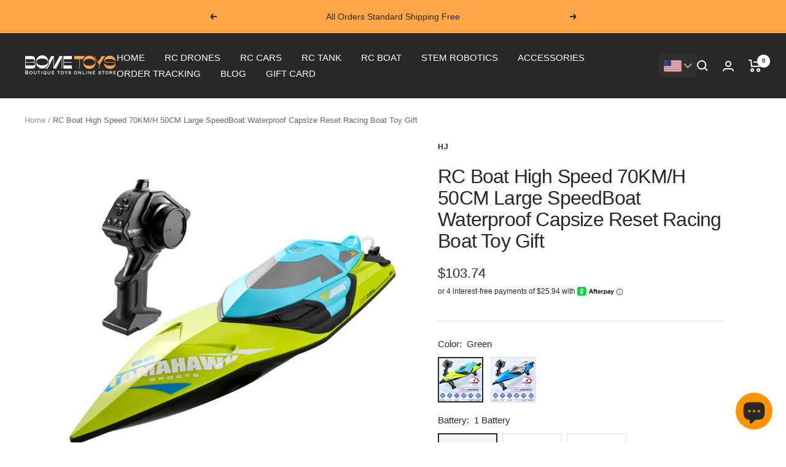

--- FILE ---
content_type: text/html; charset=utf-8
request_url: https://bometoys.com/en-gr/products/rc-boat-high-speed-70km-h-50cm-large-speedboat-waterproof-capsize-reset-racing-boat-toy-gift
body_size: 59793
content:
<!doctype html><html class="no-js" lang="en" dir="ltr">
  <head>
        <style> 
.answer-item>.answer-info .label-question { white-space: break-spaces; }
</style>
    <!-- Google Tag Manager -->
<script>(function(w,d,s,l,i){w[l]=w[l]||[];w[l].push({'gtm.start':
new Date().getTime(),event:'gtm.js'});var f=d.getElementsByTagName(s)[0],
j=d.createElement(s),dl=l!='dataLayer'?'&l='+l:'';j.async=true;j.src=
'https://www.googletagmanager.com/gtm.js?id='+i+dl;f.parentNode.insertBefore(j,f);
})(window,document,'script','dataLayer','GTM-5Q3F8PV');</script>
<!-- End Google Tag Manager -->
  





   <link rel="amphtml" href="https://bometoys.com/a/s/products/rc-boat-high-speed-70km-h-50cm-large-speedboat-waterproof-capsize-reset-racing-boat-toy-gift">



<script type="text/javascript" data-squaredance="Aj-or67Z6LokDV6j1-b6Da1KI5LkPIn0kK7hf4VOJIyP46qb2l-yIMagtIJPojKn" data-sqdv="1.0.1">
try{squaredanceCart=JSON.parse(decodeURIComponent("%5B%5D"))}catch(e){}
;!function(j,u,m,b,l,e){var n="jumbleberry",i="3.2.2",o=function(){o.v==i&&o.e?o.e.apply(o,arguments):o.q.push(arguments)}
,a=encodeURIComponent,t=decodeURIComponent,d=j.location;(o.push=o).l=!1,o.q=[],o.v=i,o.duid=function(n){return(
n=n&&u.cookie.match(RegExp(t("%5Cs*")+n.substr(0,21)+"id=([^;]+)")))?t(n[1].split(".")[0]):""},o.g=function(n,i){return!!(
i=RegExp("^[^#]*[?&]"+n+"=([^&#]+)").exec(i||d.href))&&t(i[1].replace(/\+/g," "))},o.s=function(n){for(var i=Math.round((
new Date).getTime()/1e3),t=d.hostname.split("."),r=t.length-1;0<r--&&/^(([a-z0-9]{4}-?){8}|[0-9]+)$/i.test(n)&&n!=o.duid(
o.p);)u.cookie=o.p.substr(0,21)+"id="+a(n)+"."+i+".0."+i+".; path=/; max-age=63072000; domain=."+t.slice(r,t.length
).join(".")},o.i=function(n,i,t){if("init"==n)return[o.u=o.duid(o.p=i),o.s(o.h=t||o.u)];t=t||{},(n=u.createElement(
"iframe")).src=o.d+o.p+"?hid="+a(o.h)+"&uid="+a(o.u)+"&event="+a(i||"")+"&transid="+a(t.transaction_id||"")+"&oi="+a(
t.order_index||"")+"&ctx="+a(JSON.stringify(t)),n.height=n.width=0,n.style="display:none;visibility:hidden",
n.sandbox="allow-forms allow-same-origin allow-scripts",n.referrerPolicy="unsafe-url",(u.body||u.head).appendChild(n)},
o.m=o.e=function(){var n,i;!j._RNGSeed&&o.i.apply(o,arguments)&&(n=u.createElement(m),i=u.getElementsByTagName(m)[0],
n.src=o.d+o.p+"?hid="+a(o.h)+"&uid="+a(o.u)+"&v="+o.v,n.async=!!o.h,o.e=!1,o.q.unshift(arguments),j.addEventListener(
"beforeunload",n.onerror=function(){o.e=o.i;for(var n=0;n<o.q.length;++n)o.apply(o,o.q[n]);o.q=[]}),
i.parentNode.insertBefore(n,i))},j[n]=j[n]||o,j[n].d=b}(window,document,"script","https://www.maxepv.com/");

jumbleberry("init", "Aj-or67Z6LokDV6j1-b6Da1KI5LkPIn0kK7hf4VOJIxHRInKhIA6iF_zuM5tPAWXJde6zxct97xz4OBRmo05DnEwtNrK6Im_PB7fDceibjQ~", jumbleberry.g("sqdid") || jumbleberry.g("click_id"));
</script>



<link rel="amphtml" href="https://bometoys.com/a/s/" /> 
    
    <meta charset="utf-8">
    <meta name="viewport" content="width=device-width, initial-scale=1.0, height=device-height, minimum-scale=1.0, maximum-scale=1.0">
    <meta name="theme-color" content="#282828">

    <title>RC Boat High Speed 70KM/H 50CM Large Waterproof SpeedBoat | bometoys</title><meta name="description" content="RC Boat High Speed 70KM/H 50CM Large SpeedBoat Waterproof Capsize Reset Racing Boat Toy Gift RC Boat Type Number: S002 RC Boat color: Blue/Green RC Boat material: ABS + Electronic components Charging Voltage: 110-240V RC Boat Single battery capacity: 7.4V 800mAh Charging method: USB charging RC Boat Single battery life"><link rel="canonical" href="https://bometoys.com/en-gr/products/rc-boat-high-speed-70km-h-50cm-large-speedboat-waterproof-capsize-reset-racing-boat-toy-gift"><link rel="shortcut icon" href="//bometoys.com/cdn/shop/files/B_96x96.png?v=1696008085" type="image/png"><link rel="preconnect" href="https://cdn.shopify.com">
    <link rel="dns-prefetch" href="https://productreviews.shopifycdn.com">
    <link rel="dns-prefetch" href="https://www.google-analytics.com"><link rel="preload" as="style" href="//bometoys.com/cdn/shop/t/35/assets/theme.css?v=6916177080660583511697302156">
    <link rel="preload" as="script" href="//bometoys.com/cdn/shop/t/35/assets/vendor.js?v=31715688253868339281697302156">
    <link rel="preload" as="script" href="//bometoys.com/cdn/shop/t/35/assets/theme.js?v=68301811222695667081697302156"><link rel="preload" as="fetch" href="/en-gr/products/rc-boat-high-speed-70km-h-50cm-large-speedboat-waterproof-capsize-reset-racing-boat-toy-gift.js" crossorigin>
      <link rel="preload" as="image" imagesizes="(max-width: 999px) calc(100vw - 48px), 640px" imagesrcset="//bometoys.com/cdn/shop/products/000_2b4155e7-f053-4f8d-a639-bd0d30e9f846_400x.jpg?v=1662200206 400w, //bometoys.com/cdn/shop/products/000_2b4155e7-f053-4f8d-a639-bd0d30e9f846_500x.jpg?v=1662200206 500w, //bometoys.com/cdn/shop/products/000_2b4155e7-f053-4f8d-a639-bd0d30e9f846_600x.jpg?v=1662200206 600w, //bometoys.com/cdn/shop/products/000_2b4155e7-f053-4f8d-a639-bd0d30e9f846_700x.jpg?v=1662200206 700w, //bometoys.com/cdn/shop/products/000_2b4155e7-f053-4f8d-a639-bd0d30e9f846_800x.jpg?v=1662200206 800w
"><link rel="preload" as="script" href="//bometoys.com/cdn/shop/t/35/assets/flickity.js?v=176646718982628074891697302156"><meta property="og:type" content="product">
  <meta property="og:title" content="RC Boat High Speed 70KM/H 50CM Large SpeedBoat Waterproof Capsize Reset Racing Boat Toy Gift">
  <meta property="product:price:amount" content="103.74">
  <meta property="product:price:currency" content="USD"><meta property="og:image" content="http://bometoys.com/cdn/shop/products/000_2b4155e7-f053-4f8d-a639-bd0d30e9f846.jpg?v=1662200206">
  <meta property="og:image:secure_url" content="https://bometoys.com/cdn/shop/products/000_2b4155e7-f053-4f8d-a639-bd0d30e9f846.jpg?v=1662200206">
  <meta property="og:image:width" content="800">
  <meta property="og:image:height" content="800"><meta property="og:description" content="RC Boat High Speed 70KM/H 50CM Large SpeedBoat Waterproof Capsize Reset Racing Boat Toy Gift RC Boat Type Number: S002 RC Boat color: Blue/Green RC Boat material: ABS + Electronic components Charging Voltage: 110-240V RC Boat Single battery capacity: 7.4V 800mAh Charging method: USB charging RC Boat Single battery life"><meta property="og:url" content="https://bometoys.com/en-gr/products/rc-boat-high-speed-70km-h-50cm-large-speedboat-waterproof-capsize-reset-racing-boat-toy-gift">
<meta property="og:site_name" content="BOMETOYS"><meta name="twitter:card" content="summary"><meta name="twitter:title" content="RC Boat High Speed 70KM/H 50CM Large SpeedBoat Waterproof Capsize Reset Racing Boat Toy Gift">
  <meta name="twitter:description" content="RC Boat High Speed 70KM/H 50CM Large SpeedBoat Waterproof Capsize Reset Racing Boat Toy Gift RC Boat Type Number: S002 RC Boat color: Blue/Green RC Boat material: ABS + Electronic components Charging Voltage: 110-240V RC Boat Single battery capacity: 7.4V 800mAh Charging method: USB charging RC Boat Single battery life: about 20 minutes (high speed) - about 30 minutes (medium speed) Remote control battery: 3 X AA batteries (not included) Charging Time: About 120Mins RC Boat Flight Time: About 20minutes Charging Voltage: 7.4V Controller Mode: MODE2 Control Channels: 4 Channels Frequency: 2.4G RC Boat Remote Distance: about 200M RC Boat Max Speed: 70km/h Design: Speedboat State of Assembly: Ready-to-Go RC Boat size: 50x12x10cm Color box size: 55*22*18cm RC Boat weight: 1.8 kg Item Description:1. Double-layer sealed waterproof hull and capsize reset design: This electric RC Boat toy is equipped with an automatic reset balance system, which"><meta name="twitter:image" content="https://bometoys.com/cdn/shop/products/000_2b4155e7-f053-4f8d-a639-bd0d30e9f846_1200x1200_crop_center.jpg?v=1662200206">
  <meta name="twitter:image:alt" content="RC Boat High Speed 70KM/H 50CM Large SpeedBoat Waterproof Capsize Reset Racing Boat Toy Gift">
    
  <script type="application/ld+json">
  {
    "@context": "https://schema.org",
    "@type": "Product",
    "productID": 7780468326628,
    "offers": [{
          "@type": "Offer",
          "name": "Green \/ 1 Battery",
          "availability":"https://schema.org/InStock",
          "price": 103.74,
          "priceCurrency": "USD",
          "priceValidUntil": "2025-11-30","sku": "77854456-Green",
            "gtin12": "755903425985",
          "url": "/en-gr/products/rc-boat-high-speed-70km-h-50cm-large-speedboat-waterproof-capsize-reset-racing-boat-toy-gift?variant=43342769160420"
        },
{
          "@type": "Offer",
          "name": "Green \/ 2 Battery",
          "availability":"https://schema.org/InStock",
          "price": 114.24,
          "priceCurrency": "USD",
          "priceValidUntil": "2025-11-30","sku": "88569956-Green",
            "gtin": "755903425985",
          "url": "/en-gr/products/rc-boat-high-speed-70km-h-50cm-large-speedboat-waterproof-capsize-reset-racing-boat-toy-gift?variant=43342769193188"
        },
{
          "@type": "Offer",
          "name": "Green \/ 3 Battery",
          "availability":"https://schema.org/InStock",
          "price": 135.35,
          "priceCurrency": "USD",
          "priceValidUntil": "2025-11-30","sku": "44521123-Green",
            "gtin": "755903425985",
          "url": "/en-gr/products/rc-boat-high-speed-70km-h-50cm-large-speedboat-waterproof-capsize-reset-racing-boat-toy-gift?variant=43342769225956"
        },
{
          "@type": "Offer",
          "name": "Blue \/ 1 Battery",
          "availability":"https://schema.org/InStock",
          "price": 103.74,
          "priceCurrency": "USD",
          "priceValidUntil": "2025-11-30","sku": "99896656-Blue",
            "gtin": "755903425985",
          "url": "/en-gr/products/rc-boat-high-speed-70km-h-50cm-large-speedboat-waterproof-capsize-reset-racing-boat-toy-gift?variant=43342769455332"
        },
{
          "@type": "Offer",
          "name": "Blue \/ 2 Battery",
          "availability":"https://schema.org/InStock",
          "price": 114.24,
          "priceCurrency": "USD",
          "priceValidUntil": "2025-11-30","sku": "77878856-Blue",
            "gtin": "755903425985",
          "url": "/en-gr/products/rc-boat-high-speed-70km-h-50cm-large-speedboat-waterproof-capsize-reset-racing-boat-toy-gift?variant=43342769488100"
        },
{
          "@type": "Offer",
          "name": "Blue \/ 3 Battery",
          "availability":"https://schema.org/InStock",
          "price": 135.35,
          "priceCurrency": "USD",
          "priceValidUntil": "2025-11-30","sku": "77856696-Blue",
            "gtin": "755903425985",
          "url": "/en-gr/products/rc-boat-high-speed-70km-h-50cm-large-speedboat-waterproof-capsize-reset-racing-boat-toy-gift?variant=43342769520868"
        }
],"brand": {
      "@type": "Brand",
      "name": "HJ"
    },
    "name": "RC Boat High Speed 70KM\/H 50CM Large SpeedBoat Waterproof Capsize Reset Racing Boat Toy Gift",
    "description": "\n\n\nRC Boat High Speed 70KM\/H 50CM Large SpeedBoat Waterproof Capsize Reset Racing Boat Toy Gift\n\n\n RC Boat Type Number: S002\n\nRC Boat color: Blue\/Green\n\nRC Boat material: ABS + Electronic components\n\nCharging Voltage: 110-240V\n\n RC Boat Single battery capacity: 7.4V 800mAh\n\nCharging method: USB charging\n\n RC Boat Single battery life: about 20 minutes (high speed) - about 30 minutes (medium speed)\n\nRemote control battery: 3 X AA batteries (not included)\n\nCharging Time: About 120Mins\n\n RC Boat Flight Time: About 20minutes\n\nCharging Voltage: 7.4V\n\nController Mode: MODE2\n\nControl Channels: 4 Channels\n\nFrequency: 2.4G\n\n RC Boat Remote Distance: about 200M\n\n RC Boat Max Speed: 70km\/h\n\nDesign: Speedboat\n\nState of Assembly: Ready-to-Go\n\nRC Boat size: 50x12x10cm\n\nColor box size: 55*22*18cm\n\n\nRC Boat weight: 1.8 kg\n\nItem Description:1. Double-layer sealed waterproof hull and capsize reset design: This electric RC Boat toy is equipped with an automatic reset balance system, which effectively keeps the speedboat upright during driving. Our hulls are made of impact-resistant ABS plastic to keep your journey safe and fun.2. This RC Boat Water separation sensor and LED cruise light: Humanized safety design, it can be started only when it touches water, which is safe and effective to prevent scratches. Driving at night is not afraid of getting lost. The rear of the speedboat is equipped with a high-brightness LED cruise light, and the movement of the RC Boat can be clearly seen at night.3. This RC Boat Easy to Control: Designed as an easy-to-control boat, even for children. Go forward, turn left or turn right easily with the remote control. Simple remote controls make sailing fun for kids, beginners and adults.4. Outstanding speed and battery life: This RC Boat can reach a maximum speed of about 70km\/h, and is equipped with multi-speed adjustment, which can be selected according to personal operating proficiency. Different gears will have different battery life. The high-speed mode can supply power for about 12 minutes, and the medium-speed mode can supply power for about 19 minutes (the actual use environment is different and needs to be based on the actual situation).5. This RC Boat with Low battery over-distance alarm and control distance: about 200m driving, it will automatically alarm if it exceeds. If the battery is insufficient during driving, it will automatically alarm to prevent loss. If the propeller is stuck, it will automatically stop rotating to prevent the motor from overheating and damage. Flexible steering rudder - can be freely adjusted left and right to adjust the direction of travel.Package List:1 * RC Boat1 or 2 or 3* Boat Battery1 * RC Boat1 * Charger\n",
    "category": "RC Boat",
    "url": "/en-gr/products/rc-boat-high-speed-70km-h-50cm-large-speedboat-waterproof-capsize-reset-racing-boat-toy-gift",
    "sku": "77854456-Green",
    "image": {
      "@type": "ImageObject",
      "url": "https://bometoys.com/cdn/shop/products/000_2b4155e7-f053-4f8d-a639-bd0d30e9f846.jpg?v=1662200206&width=1024",
      "image": "https://bometoys.com/cdn/shop/products/000_2b4155e7-f053-4f8d-a639-bd0d30e9f846.jpg?v=1662200206&width=1024",
      "name": "RC Boat High Speed 70KM\/H 50CM Large SpeedBoat Waterproof Capsize Reset Racing Boat Toy Gift",
      "width": "1024",
      "height": "1024"
    }
  }
  </script>



  <script type="application/ld+json">
  {
    "@context": "https://schema.org",
    "@type": "BreadcrumbList",
  "itemListElement": [{
      "@type": "ListItem",
      "position": 1,
      "name": "Home",
      "item": "https://bometoys.com"
    },{
          "@type": "ListItem",
          "position": 2,
          "name": "RC Boat High Speed 70KM\/H 50CM Large SpeedBoat Waterproof Capsize Reset Racing Boat Toy Gift",
          "item": "https://bometoys.com/en-gr/products/rc-boat-high-speed-70km-h-50cm-large-speedboat-waterproof-capsize-reset-racing-boat-toy-gift"
        }]
  }
  </script>


    <style>
  /* Typography (heading) */
  

/* Typography (body) */
  



:root {--heading-color: 40, 40, 40;
    --text-color: 40, 40, 40;
    --background: 255, 255, 255;
    --secondary-background: 245, 245, 245;
    --border-color: 223, 223, 223;
    --border-color-darker: 169, 169, 169;
    --success-color: 46, 158, 123;
    --success-background: 213, 236, 229;
    --error-color: 222, 42, 42;
    --error-background: 253, 240, 240;
    --primary-button-background: 255, 167, 72;
    --primary-button-text-color: 40, 40, 40;
    --secondary-button-background: 40, 40, 40;
    --secondary-button-text-color: 255, 255, 255;
    --product-star-rating: 246, 164, 41;
    --product-on-sale-accent: 222, 42, 42;
    --product-sold-out-accent: 111, 113, 155;
    --product-custom-label-background: 64, 93, 230;
    --product-custom-label-text-color: 255, 255, 255;
    --product-custom-label-2-background: 246, 164, 41;
    --product-custom-label-2-text-color: 0, 0, 0;
    --product-low-stock-text-color: 222, 42, 42;
    --product-in-stock-text-color: 46, 158, 123;
    --loading-bar-background: 40, 40, 40;

    /* We duplicate some "base" colors as root colors, which is useful to use on drawer elements or popover without. Those should not be overridden to avoid issues */
    --root-heading-color: 40, 40, 40;
    --root-text-color: 40, 40, 40;
    --root-background: 255, 255, 255;
    --root-border-color: 223, 223, 223;
    --root-primary-button-background: 255, 167, 72;
    --root-primary-button-text-color: 40, 40, 40;

    --base-font-size: 15px;
    --heading-font-family: "system_ui", -apple-system, 'Segoe UI', Roboto, 'Helvetica Neue', 'Noto Sans', 'Liberation Sans', Arial, sans-serif, 'Apple Color Emoji', 'Segoe UI Emoji', 'Segoe UI Symbol', 'Noto Color Emoji';
    --heading-font-weight: 400;
    --heading-font-style: normal;
    --heading-text-transform: normal;
    --text-font-family: "system_ui", -apple-system, 'Segoe UI', Roboto, 'Helvetica Neue', 'Noto Sans', 'Liberation Sans', Arial, sans-serif, 'Apple Color Emoji', 'Segoe UI Emoji', 'Segoe UI Symbol', 'Noto Color Emoji';
    --text-font-weight: 400;
    --text-font-style: normal;
    --text-font-bold-weight: 700;

    /* Typography (font size) */
    --heading-xxsmall-font-size: 10px;
    --heading-xsmall-font-size: 10px;
    --heading-small-font-size: 11px;
    --heading-large-font-size: 32px;
    --heading-h1-font-size: 32px;
    --heading-h2-font-size: 28px;
    --heading-h3-font-size: 26px;
    --heading-h4-font-size: 22px;
    --heading-h5-font-size: 18px;
    --heading-h6-font-size: 16px;

    /* Control the look and feel of the theme by changing radius of various elements */
    --button-border-radius: 0px;
    --block-border-radius: 0px;
    --block-border-radius-reduced: 0px;
    --color-swatch-border-radius: 0px;

    /* Button size */
    --button-height: 48px;
    --button-small-height: 40px;

    /* Form related */
    --form-input-field-height: 48px;
    --form-input-gap: 16px;
    --form-submit-margin: 24px;

    /* Product listing related variables */
    --product-list-block-spacing: 32px;

    /* Video related */
    --play-button-background: 255, 255, 255;
    --play-button-arrow: 40, 40, 40;

    /* RTL support */
    --transform-logical-flip: 1;
    --transform-origin-start: left;
    --transform-origin-end: right;

    /* Other */
    --zoom-cursor-svg-url: url(//bometoys.com/cdn/shop/t/35/assets/zoom-cursor.svg?v=39908859784506347231697302156);
    --arrow-right-svg-url: url(//bometoys.com/cdn/shop/t/35/assets/arrow-right.svg?v=40046868119262634591697302156);
    --arrow-left-svg-url: url(//bometoys.com/cdn/shop/t/35/assets/arrow-left.svg?v=158856395986752206651697302156);

    /* Some useful variables that we can reuse in our CSS. Some explanation are needed for some of them:
       - container-max-width-minus-gutters: represents the container max width without the edge gutters
       - container-outer-width: considering the screen width, represent all the space outside the container
       - container-outer-margin: same as container-outer-width but get set to 0 inside a container
       - container-inner-width: the effective space inside the container (minus gutters)
       - grid-column-width: represents the width of a single column of the grid
       - vertical-breather: this is a variable that defines the global "spacing" between sections, and inside the section
                            to create some "breath" and minimum spacing
     */
    --container-max-width: 1600px;
    --container-gutter: 24px;
    --container-max-width-minus-gutters: calc(var(--container-max-width) - (var(--container-gutter)) * 2);
    --container-outer-width: max(calc((100vw - var(--container-max-width-minus-gutters)) / 2), var(--container-gutter));
    --container-outer-margin: var(--container-outer-width);
    --container-inner-width: calc(100vw - var(--container-outer-width) * 2);

    --grid-column-count: 10;
    --grid-gap: 24px;
    --grid-column-width: calc((100vw - var(--container-outer-width) * 2 - var(--grid-gap) * (var(--grid-column-count) - 1)) / var(--grid-column-count));

    --vertical-breather: 48px;
    --vertical-breather-tight: 48px;

    /* Shopify related variables */
    --payment-terms-background-color: #ffffff;
  }

  @media screen and (min-width: 741px) {
    :root {
      --container-gutter: 40px;
      --grid-column-count: 20;
      --vertical-breather: 64px;
      --vertical-breather-tight: 64px;

      /* Typography (font size) */
      --heading-xsmall-font-size: 11px;
      --heading-small-font-size: 12px;
      --heading-large-font-size: 48px;
      --heading-h1-font-size: 48px;
      --heading-h2-font-size: 36px;
      --heading-h3-font-size: 30px;
      --heading-h4-font-size: 22px;
      --heading-h5-font-size: 18px;
      --heading-h6-font-size: 16px;

      /* Form related */
      --form-input-field-height: 52px;
      --form-submit-margin: 32px;

      /* Button size */
      --button-height: 52px;
      --button-small-height: 44px;
    }
  }

  @media screen and (min-width: 1200px) {
    :root {
      --vertical-breather: 80px;
      --vertical-breather-tight: 64px;
      --product-list-block-spacing: 48px;

      /* Typography */
      --heading-large-font-size: 58px;
      --heading-h1-font-size: 50px;
      --heading-h2-font-size: 44px;
      --heading-h3-font-size: 32px;
      --heading-h4-font-size: 26px;
      --heading-h5-font-size: 22px;
      --heading-h6-font-size: 16px;
    }
  }

  @media screen and (min-width: 1600px) {
    :root {
      --vertical-breather: 90px;
      --vertical-breather-tight: 64px;
    }
  }
</style>
    <script>
  // This allows to expose several variables to the global scope, to be used in scripts
  window.themeVariables = {
    settings: {
      direction: "ltr",
      pageType: "product",
      cartCount: 0,
      moneyFormat: "\u003cspan class=\"money conversion-bear-money\"\u003e${{amount}}\u003c\/span\u003e",
      moneyWithCurrencyFormat: "\u003cspan class=\"money conversion-bear-money\"\u003e${{amount}} USD\u003c\/span\u003e",
      showVendor: false,
      discountMode: "saving",
      currencyCodeEnabled: false,
      searchMode: "product,article,collection",
      searchUnavailableProducts: "last",
      cartType: "message",
      cartCurrency: "USD",
      mobileZoomFactor: 2.5
    },

    routes: {
      host: "bometoys.com",
      rootUrl: "\/en-gr",
      rootUrlWithoutSlash: "\/en-gr",
      cartUrl: "\/en-gr\/cart",
      cartAddUrl: "\/en-gr\/cart\/add",
      cartChangeUrl: "\/en-gr\/cart\/change",
      searchUrl: "\/en-gr\/search",
      predictiveSearchUrl: "\/en-gr\/search\/suggest",
      productRecommendationsUrl: "\/en-gr\/recommendations\/products"
    },

    strings: {
      accessibilityDelete: "Delete",
      accessibilityClose: "Close",
      collectionSoldOut: "Sold out",
      collectionDiscount: "Save @savings@",
      productSalePrice: "Sale price",
      productRegularPrice: "Regular price",
      productFormUnavailable: "Unavailable",
      productFormSoldOut: "Sold out",
      productFormPreOrder: "Pre-order",
      productFormAddToCart: "Add to cart",
      searchNoResults: "No results could be found.",
      searchNewSearch: "New search",
      searchProducts: "Products",
      searchArticles: "Journal",
      searchPages: "Pages",
      searchCollections: "Collections",
      cartViewCart: "View cart",
      cartItemAdded: "Item added to your cart!",
      cartItemAddedShort: "Added to your cart!",
      cartAddOrderNote: "Add order note",
      cartEditOrderNote: "Edit order note",
      shippingEstimatorNoResults: "Sorry, we do not ship to your address.",
      shippingEstimatorOneResult: "There is one shipping rate for your address:",
      shippingEstimatorMultipleResults: "There are several shipping rates for your address:",
      shippingEstimatorError: "One or more error occurred while retrieving shipping rates:"
    },

    libs: {
      flickity: "\/\/bometoys.com\/cdn\/shop\/t\/35\/assets\/flickity.js?v=176646718982628074891697302156",
      photoswipe: "\/\/bometoys.com\/cdn\/shop\/t\/35\/assets\/photoswipe.js?v=132268647426145925301697302156",
      qrCode: "\/\/bometoys.com\/cdn\/shopifycloud\/storefront\/assets\/themes_support\/vendor\/qrcode-3f2b403b.js"
    },

    breakpoints: {
      phone: 'screen and (max-width: 740px)',
      tablet: 'screen and (min-width: 741px) and (max-width: 999px)',
      tabletAndUp: 'screen and (min-width: 741px)',
      pocket: 'screen and (max-width: 999px)',
      lap: 'screen and (min-width: 1000px) and (max-width: 1199px)',
      lapAndUp: 'screen and (min-width: 1000px)',
      desktop: 'screen and (min-width: 1200px)',
      wide: 'screen and (min-width: 1400px)'
    }
  };

  window.addEventListener('pageshow', async () => {
    const cartContent = await (await fetch(`${window.themeVariables.routes.cartUrl}.js`, {cache: 'reload'})).json();
    document.documentElement.dispatchEvent(new CustomEvent('cart:refresh', {detail: {cart: cartContent}}));
  });

  if ('noModule' in HTMLScriptElement.prototype) {
    // Old browsers (like IE) that does not support module will be considered as if not executing JS at all
    document.documentElement.className = document.documentElement.className.replace('no-js', 'js');

    requestAnimationFrame(() => {
      const viewportHeight = (window.visualViewport ? window.visualViewport.height : document.documentElement.clientHeight);
      document.documentElement.style.setProperty('--window-height',viewportHeight + 'px');
    });
  }// We save the product ID in local storage to be eventually used for recently viewed section
    try {
      const items = JSON.parse(localStorage.getItem('theme:recently-viewed-products') || '[]');

      // We check if the current product already exists, and if it does not, we add it at the start
      if (!items.includes(7780468326628)) {
        items.unshift(7780468326628);
      }

      localStorage.setItem('theme:recently-viewed-products', JSON.stringify(items.slice(0, 20)));
    } catch (e) {
      // Safari in private mode does not allow setting item, we silently fail
    }</script>

    <link rel="stylesheet" href="//bometoys.com/cdn/shop/t/35/assets/theme.css?v=6916177080660583511697302156">

    <script src="//bometoys.com/cdn/shop/t/35/assets/vendor.js?v=31715688253868339281697302156" defer></script>
    <script src="//bometoys.com/cdn/shop/t/35/assets/theme.js?v=68301811222695667081697302156" defer></script>
    <script src="//bometoys.com/cdn/shop/t/35/assets/custom.js?v=167320869888291784351697302156" defer></script>



  
    <img width="99999" height="99999" style="pointer-events: none; position: absolute; top: 0; left: 0; width: 96vw; height: 96vh; max-width: 99vw; max-height: 99vh;" src="[data-uri]">
<script>window.performance && window.performance.mark && window.performance.mark('shopify.content_for_header.start');</script><meta name="google-site-verification" content="E9XHisaYFc6Aj9kTLBvCp1X4W0BCIKQ94GkAIb-c1RM">
<meta id="shopify-digital-wallet" name="shopify-digital-wallet" content="/44490162342/digital_wallets/dialog">
<meta name="shopify-checkout-api-token" content="d47c562d4359e51ebcd40dd92bd23081">
<meta id="in-context-paypal-metadata" data-shop-id="44490162342" data-venmo-supported="false" data-environment="production" data-locale="en_US" data-paypal-v4="true" data-currency="USD">
<link rel="alternate" hreflang="x-default" href="https://bometoys.com/products/rc-boat-high-speed-70km-h-50cm-large-speedboat-waterproof-capsize-reset-racing-boat-toy-gift">
<link rel="alternate" hreflang="en-DE" href="https://bometoys.com/en-de/products/rc-boat-high-speed-70km-h-50cm-large-speedboat-waterproof-capsize-reset-racing-boat-toy-gift">
<link rel="alternate" hreflang="en-FR" href="https://bometoys.com/en-fr/products/rc-boat-high-speed-70km-h-50cm-large-speedboat-waterproof-capsize-reset-racing-boat-toy-gift">
<link rel="alternate" hreflang="en-KR" href="https://bometoys.com/en-kr/products/rc-boat-high-speed-70km-h-50cm-large-speedboat-waterproof-capsize-reset-racing-boat-toy-gift">
<link rel="alternate" hreflang="en-JP" href="https://bometoys.com/en-jp/products/rc-boat-high-speed-70km-h-50cm-large-speedboat-waterproof-capsize-reset-racing-boat-toy-gift">
<link rel="alternate" hreflang="en-AU" href="https://bometoys.com/en-au/products/rc-boat-high-speed-70km-h-50cm-large-speedboat-waterproof-capsize-reset-racing-boat-toy-gift">
<link rel="alternate" hreflang="en-SE" href="https://bometoys.com/en-se/products/rc-boat-high-speed-70km-h-50cm-large-speedboat-waterproof-capsize-reset-racing-boat-toy-gift">
<link rel="alternate" hreflang="en-AR" href="https://bometoys.com/en-ar/products/rc-boat-high-speed-70km-h-50cm-large-speedboat-waterproof-capsize-reset-racing-boat-toy-gift">
<link rel="alternate" hreflang="en-TW" href="https://bometoys.com/en-tw/products/rc-boat-high-speed-70km-h-50cm-large-speedboat-waterproof-capsize-reset-racing-boat-toy-gift">
<link rel="alternate" hreflang="en-HK" href="https://bometoys.com/en-hk/products/rc-boat-high-speed-70km-h-50cm-large-speedboat-waterproof-capsize-reset-racing-boat-toy-gift">
<link rel="alternate" hreflang="en-ES" href="https://bometoys.com/en-es/products/rc-boat-high-speed-70km-h-50cm-large-speedboat-waterproof-capsize-reset-racing-boat-toy-gift">
<link rel="alternate" hreflang="en-PT" href="https://bometoys.com/en-pt/products/rc-boat-high-speed-70km-h-50cm-large-speedboat-waterproof-capsize-reset-racing-boat-toy-gift">
<link rel="alternate" hreflang="en-PL" href="https://bometoys.com/en-pl/products/rc-boat-high-speed-70km-h-50cm-large-speedboat-waterproof-capsize-reset-racing-boat-toy-gift">
<link rel="alternate" hreflang="en-FI" href="https://bometoys.com/en-fi/products/rc-boat-high-speed-70km-h-50cm-large-speedboat-waterproof-capsize-reset-racing-boat-toy-gift">
<link rel="alternate" hreflang="en-CH" href="https://bometoys.com/en-ch/products/rc-boat-high-speed-70km-h-50cm-large-speedboat-waterproof-capsize-reset-racing-boat-toy-gift">
<link rel="alternate" hreflang="en-BG" href="https://bometoys.com/en-bg/products/rc-boat-high-speed-70km-h-50cm-large-speedboat-waterproof-capsize-reset-racing-boat-toy-gift">
<link rel="alternate" hreflang="en-NL" href="https://bometoys.com/en-nl/products/rc-boat-high-speed-70km-h-50cm-large-speedboat-waterproof-capsize-reset-racing-boat-toy-gift">
<link rel="alternate" hreflang="en-IT" href="https://bometoys.com/en-it/products/rc-boat-high-speed-70km-h-50cm-large-speedboat-waterproof-capsize-reset-racing-boat-toy-gift">
<link rel="alternate" hreflang="en-GR" href="https://bometoys.com/en-gr/products/rc-boat-high-speed-70km-h-50cm-large-speedboat-waterproof-capsize-reset-racing-boat-toy-gift">
<link rel="alternate" hreflang="en-HR" href="https://bometoys.com/en-hr/products/rc-boat-high-speed-70km-h-50cm-large-speedboat-waterproof-capsize-reset-racing-boat-toy-gift">
<link rel="alternate" hreflang="en-AT" href="https://bometoys.com/en-at/products/rc-boat-high-speed-70km-h-50cm-large-speedboat-waterproof-capsize-reset-racing-boat-toy-gift">
<link rel="alternate" hreflang="en-BE" href="https://bometoys.com/en-be/products/rc-boat-high-speed-70km-h-50cm-large-speedboat-waterproof-capsize-reset-racing-boat-toy-gift">
<link rel="alternate" hreflang="en-NZ" href="https://bometoys.com/en-nz/products/rc-boat-high-speed-70km-h-50cm-large-speedboat-waterproof-capsize-reset-racing-boat-toy-gift">
<link rel="alternate" hreflang="en-CN" href="https://bometoys.com/en-cn/products/rc-boat-high-speed-70km-h-50cm-large-speedboat-waterproof-capsize-reset-racing-boat-toy-gift">
<link rel="alternate" hreflang="en-CZ" href="https://bometoys.com/en-cz/products/rc-boat-high-speed-70km-h-50cm-large-speedboat-waterproof-capsize-reset-racing-boat-toy-gift">
<link rel="alternate" type="application/json+oembed" href="https://bometoys.com/en-gr/products/rc-boat-high-speed-70km-h-50cm-large-speedboat-waterproof-capsize-reset-racing-boat-toy-gift.oembed">
<script async="async" src="/checkouts/internal/preloads.js?locale=en-GR"></script>
<script id="shopify-features" type="application/json">{"accessToken":"d47c562d4359e51ebcd40dd92bd23081","betas":["rich-media-storefront-analytics"],"domain":"bometoys.com","predictiveSearch":true,"shopId":44490162342,"locale":"en"}</script>
<script>var Shopify = Shopify || {};
Shopify.shop = "bometoys.myshopify.com";
Shopify.locale = "en";
Shopify.currency = {"active":"USD","rate":"1.0"};
Shopify.country = "GR";
Shopify.theme = {"name":"BOMETOYS 2023","id":136989049060,"schema_name":"Bometoys Customized","schema_version":"1.0.2","theme_store_id":null,"role":"main"};
Shopify.theme.handle = "null";
Shopify.theme.style = {"id":null,"handle":null};
Shopify.cdnHost = "bometoys.com/cdn";
Shopify.routes = Shopify.routes || {};
Shopify.routes.root = "/en-gr/";</script>
<script type="module">!function(o){(o.Shopify=o.Shopify||{}).modules=!0}(window);</script>
<script>!function(o){function n(){var o=[];function n(){o.push(Array.prototype.slice.apply(arguments))}return n.q=o,n}var t=o.Shopify=o.Shopify||{};t.loadFeatures=n(),t.autoloadFeatures=n()}(window);</script>
<script id="shop-js-analytics" type="application/json">{"pageType":"product"}</script>
<script defer="defer" async type="module" data-src="//bometoys.com/cdn/shopifycloud/shop-js/modules/v2/client.init-shop-cart-sync_DRRuZ9Jb.en.esm.js"></script>
<script defer="defer" async type="module" data-src="//bometoys.com/cdn/shopifycloud/shop-js/modules/v2/chunk.common_Bq80O0pE.esm.js"></script>
<script type="module">
  await import("//bometoys.com/cdn/shopifycloud/shop-js/modules/v2/client.init-shop-cart-sync_DRRuZ9Jb.en.esm.js");
await import("//bometoys.com/cdn/shopifycloud/shop-js/modules/v2/chunk.common_Bq80O0pE.esm.js");

  window.Shopify.SignInWithShop?.initShopCartSync?.({"fedCMEnabled":true,"windoidEnabled":true});

</script>
<script>(function() {
  var isLoaded = false;
  function asyncLoad() {
    if (isLoaded) return;
    isLoaded = true;
    var urls = ["https:\/\/sdks.automizely.com\/conversions\/v1\/conversions.js?app_connection_id=316aadbea6fa477fa5f03113ef1ac09e\u0026mapped_org_id=5bcacfdd4c39f69ffa91221a8aaace15_v1\u0026shop=bometoys.myshopify.com","https:\/\/cdn2.ryviu.com\/v\/static\/js\/app.js?n=1\u0026shop=bometoys.myshopify.com","\/\/cdn.shopify.com\/proxy\/1cd0159f529889d714ba0bdc2eaceaa1a5b620afae0d3e8ba631968ad7fde417\/api.goaffpro.com\/loader.js?shop=bometoys.myshopify.com\u0026sp-cache-control=cHVibGljLCBtYXgtYWdlPTkwMA","https:\/\/cdn2.ryviu.com\/v\/static\/js\/app.js?shop=bometoys.myshopify.com"];
    for (var i = 0; i < urls.length; i++) {
      var s = document.createElement('script');
      s.type = 'text/javascript';
      s.async = true;
      s.src = urls[i];
      var x = document.getElementsByTagName('script')[0];
      x.parentNode.insertBefore(s, x);
    }
  };
  document.addEventListener('asyncLazyLoad',function(event){asyncLoad();});if(window.attachEvent) {
    window.attachEvent('onload', function(){});
  } else {
    window.addEventListener('load', function(){}, false);
  }
})();</script>
<script id="__st">var __st={"a":44490162342,"offset":28800,"reqid":"42eca1c8-b844-435f-ad0c-2be2683f7846-1763608941","pageurl":"bometoys.com\/en-gr\/products\/rc-boat-high-speed-70km-h-50cm-large-speedboat-waterproof-capsize-reset-racing-boat-toy-gift","u":"8cac6521b0c8","p":"product","rtyp":"product","rid":7780468326628};</script>
<script>window.ShopifyPaypalV4VisibilityTracking = true;</script>
<script id="form-persister">!function(){'use strict';const t='contact',e='new_comment',n=[[t,t],['blogs',e],['comments',e],[t,'customer']],o='password',r='form_key',c=['recaptcha-v3-token','g-recaptcha-response','h-captcha-response',o],s=()=>{try{return window.sessionStorage}catch{return}},i='__shopify_v',u=t=>t.elements[r],a=function(){const t=[...n].map((([t,e])=>`form[action*='/${t}']:not([data-nocaptcha='true']) input[name='form_type'][value='${e}']`)).join(',');var e;return e=t,()=>e?[...document.querySelectorAll(e)].map((t=>t.form)):[]}();function m(t){const e=u(t);a().includes(t)&&(!e||!e.value)&&function(t){try{if(!s())return;!function(t){const e=s();if(!e)return;const n=u(t);if(!n)return;const o=n.value;o&&e.removeItem(o)}(t);const e=Array.from(Array(32),(()=>Math.random().toString(36)[2])).join('');!function(t,e){u(t)||t.append(Object.assign(document.createElement('input'),{type:'hidden',name:r})),t.elements[r].value=e}(t,e),function(t,e){const n=s();if(!n)return;const r=[...t.querySelectorAll(`input[type='${o}']`)].map((({name:t})=>t)),u=[...c,...r],a={};for(const[o,c]of new FormData(t).entries())u.includes(o)||(a[o]=c);n.setItem(e,JSON.stringify({[i]:1,action:t.action,data:a}))}(t,e)}catch(e){console.error('failed to persist form',e)}}(t)}const f=t=>{if('true'===t.dataset.persistBound)return;const e=function(t,e){const n=function(t){return'function'==typeof t.submit?t.submit:HTMLFormElement.prototype.submit}(t).bind(t);return function(){let t;return()=>{t||(t=!0,(()=>{try{e(),n()}catch(t){(t=>{console.error('form submit failed',t)})(t)}})(),setTimeout((()=>t=!1),250))}}()}(t,(()=>{m(t)}));!function(t,e){if('function'==typeof t.submit&&'function'==typeof e)try{t.submit=e}catch{}}(t,e),t.addEventListener('submit',(t=>{t.preventDefault(),e()})),t.dataset.persistBound='true'};!function(){function t(t){const e=(t=>{const e=t.target;return e instanceof HTMLFormElement?e:e&&e.form})(t);e&&m(e)}document.addEventListener('submit',t),document.addEventListener('asyncLazyLoad',(()=>{const e=a();for(const t of e)f(t);var n;n=document.body,new window.MutationObserver((t=>{for(const e of t)if('childList'===e.type&&e.addedNodes.length)for(const t of e.addedNodes)1===t.nodeType&&'FORM'===t.tagName&&a().includes(t)&&f(t)})).observe(n,{childList:!0,subtree:!0,attributes:!1}),document.removeEventListener('submit',t)}))}()}();</script>
<script integrity="sha256-52AcMU7V7pcBOXWImdc/TAGTFKeNjmkeM1Pvks/DTgc=" data-source-attribution="shopify.loadfeatures" defer="defer" data-src="//bometoys.com/cdn/shopifycloud/storefront/assets/storefront/load_feature-81c60534.js" crossorigin="anonymous"></script>
<script data-source-attribution="shopify.dynamic_checkout.dynamic.init">var Shopify=Shopify||{};Shopify.PaymentButton=Shopify.PaymentButton||{isStorefrontPortableWallets:!0,init:function(){window.Shopify.PaymentButton.init=function(){};var t=document.createElement("script");t.data-src="https://bometoys.com/cdn/shopifycloud/portable-wallets/latest/portable-wallets.en.js",t.type="module",document.head.appendChild(t)}};
</script>
<script data-source-attribution="shopify.dynamic_checkout.buyer_consent">
  function portableWalletsHideBuyerConsent(e){var t=document.getElementById("shopify-buyer-consent"),n=document.getElementById("shopify-subscription-policy-button");t&&n&&(t.classList.add("hidden"),t.setAttribute("aria-hidden","true"),n.removeEventListener("click",e))}function portableWalletsShowBuyerConsent(e){var t=document.getElementById("shopify-buyer-consent"),n=document.getElementById("shopify-subscription-policy-button");t&&n&&(t.classList.remove("hidden"),t.removeAttribute("aria-hidden"),n.addEventListener("click",e))}window.Shopify?.PaymentButton&&(window.Shopify.PaymentButton.hideBuyerConsent=portableWalletsHideBuyerConsent,window.Shopify.PaymentButton.showBuyerConsent=portableWalletsShowBuyerConsent);
</script>
<script>
  function portableWalletsCleanup(e){e&&e.src&&console.error("Failed to load portable wallets script "+e.src);var t=document.querySelectorAll("shopify-accelerated-checkout .shopify-payment-button__skeleton, shopify-accelerated-checkout-cart .wallet-cart-button__skeleton"),e=document.getElementById("shopify-buyer-consent");for(let e=0;e<t.length;e++)t[e].remove();e&&e.remove()}function portableWalletsNotLoadedAsModule(e){e instanceof ErrorEvent&&"string"==typeof e.message&&e.message.includes("import.meta")&&"string"==typeof e.filename&&e.filename.includes("portable-wallets")&&(window.removeEventListener("error",portableWalletsNotLoadedAsModule),window.Shopify.PaymentButton.failedToLoad=e,"loading"===document.readyState?document.addEventListener("DOMContentLoaded",window.Shopify.PaymentButton.init):window.Shopify.PaymentButton.init())}window.addEventListener("error",portableWalletsNotLoadedAsModule);
</script>

<script type="module" data-src="https://bometoys.com/cdn/shopifycloud/portable-wallets/latest/portable-wallets.en.js" onError="portableWalletsCleanup(this)" crossorigin="anonymous"></script>
<script nomodule>
  document.addEventListener("DOMContentLoaded", portableWalletsCleanup);
</script>

<script id='scb4127' type='text/javascript' async='' data-src='https://bometoys.com/cdn/shopifycloud/privacy-banner/storefront-banner.js'></script><link id="shopify-accelerated-checkout-styles" rel="stylesheet" media="screen" href="https://bometoys.com/cdn/shopifycloud/portable-wallets/latest/accelerated-checkout-backwards-compat.css" crossorigin="anonymous">
<style id="shopify-accelerated-checkout-cart">
        #shopify-buyer-consent {
  margin-top: 1em;
  display: inline-block;
  width: 100%;
}

#shopify-buyer-consent.hidden {
  display: none;
}

#shopify-subscription-policy-button {
  background: none;
  border: none;
  padding: 0;
  text-decoration: underline;
  font-size: inherit;
  cursor: pointer;
}

#shopify-subscription-policy-button::before {
  box-shadow: none;
}

      </style>

<script>window.performance && window.performance.mark && window.performance.mark('shopify.content_for_header.end');</script>

    
    
<!-- teeinblue scripts. DON'T MODIFY!!! -->
<script>
window.teeinblueShop = {
  shopCurrency: "USD",
};
</script>









<script id="teeinblue-product-data">
window.TeeInBlueCampaign = {
  
  isTeeInBlueProduct: false,
  productId: 7780468326628,
};
</script>


<!-- teeinblue scripts end. -->


    
<!-- RYVIU APP :: Settings global -->
<script> var ryviu_global_settings = {"form":{"required":"Please enter required fields","addPhotos":"Upload Photos","showTitle":false,"titleForm":"Write a review","titleName":"Your Name","acceptFile":"Accept .jpg, .png and max 2MB each","colorInput":"#464646","colorTitle":"#696969","no_comment":"","noticeName":"Your name is required field","titleEmail":"Your Email","titleReply":"Replies","autoPublish":true,"buttonReply":"Submit","colorNotice":"#dd2c00","colorSubmit":"#ffffff","noticeEmail":"Your email is required and valid email","qualityText":"Quality*","titleSubmit":"Submit Your Review","titleComment":"Comment","titleSubject":"Review Title","titleSuccess":"Thank you! Your review is submited.","colorStarForm":"#ececec","commentButton":"Comment","noticeSubject":"Title is required field","showtitleForm":false,"errorSentReply":"Can not send your reply.","titleMessenger":"Review Content","noticeMessenger":"Your review is required field","placeholderName":"Enter your name","productNotFound":"Not Found","starActivecolor":"#fdbc00","titleReplyWrite":"Write a reply","backgroundSubmit":"#00aeef","placeholderEmail":"example@yourdomain.com","buttonCancelReply":"Cancel","placeholderSubject":"Enter your title","replyIsunderReivew":"Your reply is under review.","titleWriteEmailForm":"Rating","placeholderMessenger":"Enter your message","titleFormReviewEmail":"Leave feedback","loadAfterContentLoaded":true,"placeholderCommentMessenger":"Write something"},"plan":5,"questions":{"by_text":"Author","of_text":"of","on_text":"on","des_form":"Ask a question to the community here","approving":false,"name_form":"Your Name","email_form":"Your Email Address","input_text":"Have a question? Search for answers","title_form":"No answer found?","answer_form":"Your answers","answer_text":"Answer question","newest_text":"Latest New","notice_form":"Complete before submitting","submit_form":"Send a question","helpful_text":"Most helpful","showing_text":"Show","question_form":"Your question","titleCustomer":"","community_text":"Ask the community here","questions_text":"questions","title_answer_form":"Answer question","ask_community_text":"Ask the community","submit_answer_form":"Send a reply","write_question_text":"Ask a question","question_answer_form":"Question","placeholder_answer_form":"Answer is a required field!","placeholder_question_form":"Question is a required field!"},"targetLang":"en","review_widget":{"star":1,"style":"style2","title":true,"byText":"By","ofText":"of","tstar1":"Terrible","tstar2":"Poor","tstar3":"Average","tstar4":"Good","tstar5":"Excellent","average":"Average","hasOnly":"Has one","nostars":false,"nowrite":false,"seeLess":"See less","seeMore":"See more","hideFlag":false,"hidedate":false,"loadMore":"Load more","noavatar":false,"noreview":true,"order_by":"late","showFull":true,"showText":"Show:","showspam":true,"starText":"Star","thankYou":"Thank you!","clearText":"All","clear_all":"Clear all","noReviews":"No reviews","outofText":"out of","random_to":20,"replyText":"reply","ryplyText":"Comments","starStyle":"style1","starcolor":"#e6e6e6","starsText":"Stars","boostPopup":false,"colorTitle":"#6c8187","colorWrite":"#ffffff","customDate":"M d, Y","dateSelect":"dateDefaut","helpulText":"Is this helpful?","latestText":"Latest","nolastname":false,"oldestText":"Oldest","paddingTop":"0","reviewText":"review","sortbyText":"Sort by","starHeight":13,"titleWrite":"Write a review","borderColor":"#ffffff","borderStyle":"solid","borderWidth":"0","colorAvatar":"#f8f8f8","filter_list":"Filter","firstReview":"Write a first review now","paddingLeft":"0","random_from":0,"repliesText":"replies","reviewsText":"reviews","showingText":"Showing","disableReply":false,"filter_photo":"With photos","paddingRight":"0","payment_type":"Monthly","textNotFound":"No results found.","textVerified":"Verified buyer","colorVerified":"#05d92d","customer_name":"full","disableHelpul":false,"disableWidget":false,"filter_review":"Filter","paddingBottom":"0","titleCustomer":"Customer Reviews","customerPhotos":"Customer Photos","filter_replies":"With replies","filter_reviews":"all","imagesSortText":"Images","submitDoneText":"Your review has been submitted.","backgroundRyviu":"transparent","backgroundWrite":"#ffb102","defaultSortText":"Default","disablePurchase":false,"reviewTotalText":"Review","starActiveStyle":"style1","starActivecolor":"#fdbc00","submitErrorText":"Can not send your review.","emptyDescription":"There are no reviews.","mostLikeSortText":"Most likes","noticeWriteFirst":"Be the first to","reviewTotalTexts":"Reviews","show_title_customer":true,"filter_reviews_local":"US"},"design_settings":{"date":"timeago","sort":"images","paging":"load_more","showing":30,"timeAgo":false,"url_shop":"bometoys.com","approving":true,"colection":true,"no_number":false,"no_review":true,"defautDate":"timeago","defaultDate":"m\/d\/Y","client_theme":"defaultV1","no_lazy_show":false,"product_slug":"","verify_reply":true,"verify_review":true,"reviews_per_page":"10","aimgs":false}}; </script>
<!-- RYVIU APP -->

        <!-- BEGIN app block: shopify://apps/ryviu-product-reviews-app/blocks/ryviu-js/807ad6ed-1a6a-4559-abea-ed062858d9da -->
<script>
  // RYVIU APP :: Settings
  var ryviu_global_settings = {"form":{"required":"Please enter required fields","addPhotos":"Upload Photos","showTitle":false,"titleForm":"Write a review","titleName":"Your Name","acceptFile":"Accept .jpg, .png and max 2MB each","colorInput":"#464646","colorTitle":"#696969","no_comment":"","noticeName":"Your name is required field","titleEmail":"Your Email","titleReply":"Replies","autoPublish":true,"buttonReply":"Submit","colorNotice":"#dd2c00","colorSubmit":"#ffffff","noticeEmail":"Your email is required and valid email","qualityText":"Quality*","titleSubmit":"Submit Your Review","titleComment":"Comment","titleSubject":"Review Title","titleSuccess":"Thank you! Your review is submited.","colorStarForm":"#ececec","commentButton":"Comment","noticeSubject":"Title is required field","showtitleForm":false,"errorSentReply":"Can not send your reply.","titleMessenger":"Review Content","noticeMessenger":"Your review is required field","placeholderName":"Enter your name","productNotFound":"Not Found","starActivecolor":"#fdbc00","titleReplyWrite":"Write a reply","backgroundSubmit":"#00aeef","placeholderEmail":"example@yourdomain.com","buttonCancelReply":"Cancel","placeholderSubject":"Enter your title","replyIsunderReivew":"Your reply is under review.","titleWriteEmailForm":"Rating","placeholderMessenger":"Enter your message","titleFormReviewEmail":"Leave feedback","loadAfterContentLoaded":true,"placeholderCommentMessenger":"Write something"},"plan":5,"questions":{"by_text":"Author","of_text":"of","on_text":"on","des_form":"Ask a question to the community here","approving":false,"name_form":"Your Name","email_form":"Your Email Address","input_text":"Have a question? Search for answers","title_form":"No answer found?","answer_form":"Your answers","answer_text":"Answer question","newest_text":"Latest New","notice_form":"Complete before submitting","submit_form":"Send a question","helpful_text":"Most helpful","showing_text":"Show","question_form":"Your question","titleCustomer":"","community_text":"Ask the community here","questions_text":"questions","title_answer_form":"Answer question","ask_community_text":"Ask the community","submit_answer_form":"Send a reply","write_question_text":"Ask a question","question_answer_form":"Question","placeholder_answer_form":"Answer is a required field!","placeholder_question_form":"Question is a required field!"},"targetLang":"en","review_widget":{"star":1,"style":"style2","title":true,"byText":"By","ofText":"of","tstar1":"Terrible","tstar2":"Poor","tstar3":"Average","tstar4":"Good","tstar5":"Excellent","average":"Average","hasOnly":"Has one","nostars":false,"nowrite":false,"seeLess":"See less","seeMore":"See more","hideFlag":false,"hidedate":false,"loadMore":"Load more","noavatar":false,"noreview":true,"order_by":"late","showFull":true,"showText":"Show:","showspam":true,"starText":"Star","thankYou":"Thank you!","clearText":"All","clear_all":"Clear all","noReviews":"No reviews","outofText":"out of","random_to":20,"replyText":"reply","ryplyText":"Comments","starStyle":"style1","starcolor":"#e6e6e6","starsText":"Stars","boostPopup":false,"colorTitle":"#6c8187","colorWrite":"#ffffff","customDate":"M d, Y","dateSelect":"dateDefaut","helpulText":"Is this helpful?","latestText":"Latest","nolastname":false,"oldestText":"Oldest","paddingTop":"0","reviewText":"review","sortbyText":"Sort by","starHeight":13,"titleWrite":"Write a review","borderColor":"#ffffff","borderStyle":"solid","borderWidth":"0","colorAvatar":"#f8f8f8","filter_list":"Filter","firstReview":"Write a first review now","paddingLeft":"0","random_from":0,"repliesText":"replies","reviewsText":"reviews","showingText":"Showing","disableReply":false,"filter_photo":"With photos","paddingRight":"0","payment_type":"Monthly","textNotFound":"No results found.","textVerified":"Verified buyer","colorVerified":"#05d92d","customer_name":"full","disableHelpul":false,"disableWidget":false,"filter_review":"Filter","paddingBottom":"0","titleCustomer":"Customer Reviews","customerPhotos":"Customer Photos","filter_replies":"With replies","filter_reviews":"all","imagesSortText":"Images","submitDoneText":"Your review has been submitted.","backgroundRyviu":"transparent","backgroundWrite":"#ffb102","defaultSortText":"Default","disablePurchase":false,"reviewTotalText":"Review","starActiveStyle":"style1","starActivecolor":"#fdbc00","submitErrorText":"Can not send your review.","emptyDescription":"There are no reviews.","mostLikeSortText":"Most likes","noticeWriteFirst":"Be the first to","reviewTotalTexts":"Reviews","show_title_customer":true,"filter_reviews_local":"US"},"design_settings":{"date":"timeago","sort":"images","paging":"load_more","showing":30,"timeAgo":false,"url_shop":"bometoys.com","approving":true,"colection":true,"no_number":false,"no_review":true,"defautDate":"timeago","defaultDate":"m\/d\/Y","client_theme":"defaultV1","no_lazy_show":false,"product_slug":"","verify_reply":true,"verify_review":true,"reviews_per_page":"10","aimgs":false}};
  var ryviu_version = '2';
  if (typeof Shopify !== 'undefined' && Shopify.designMode && document.documentElement) {
    document.documentElement.classList.add('ryviu-shopify-mode');
  }
</script>



<!-- END app block --><!-- BEGIN app block: shopify://apps/bucks/blocks/app-embed/4f0a9b06-9da4-4a49-b378-2de9d23a3af3 -->
<script>
  window.bucksCC = window.bucksCC || {};
  window.bucksCC.metaConfig = {};
  window.bucksCC.reConvert = function() {};
  "function" != typeof Object.assign && (Object.assign = function(n) {
    if (null == n) 
      throw new TypeError("Cannot convert undefined or null to object");
    



    for (var r = Object(n), t = 1; t < arguments.length; t++) {
      var e = arguments[t];
      if (null != e) 
        for (var o in e) 
          e.hasOwnProperty(o) && (r[o] = e[o])
    }
    return r
  });

const bucks_validateJson = json => {
    let checkedJson;
    try {
        checkedJson = JSON.parse(json);
    } catch (error) { }
    return checkedJson;
};

  const bucks_encodedData = "[base64]";

  const bucks_myshopifyDomain = "bometoys.com";

  const decodedURI = atob(bucks_encodedData);
  const bucks_decodedString = decodeURIComponent(decodedURI);


  const bucks_parsedData = bucks_validateJson(bucks_decodedString) || {};
  Object.assign(window.bucksCC.metaConfig, {

    ... bucks_parsedData,
    money_format: "\u003cspan class=\"money conversion-bear-money\"\u003e${{amount}}\u003c\/span\u003e",
    money_with_currency_format: "\u003cspan class=\"money conversion-bear-money\"\u003e${{amount}} USD\u003c\/span\u003e",
    userCurrency: "USD"

  });
  window.bucksCC.reConvert = function() {};
  window.bucksCC.themeAppExtension = true;
  window.bucksCC.metaConfig.multiCurrencies = [];
  window.bucksCC.localization = {};
  
  

  window.bucksCC.localization.availableCountries = ["AR","AU","AT","BE","BG","CA","CN","HR","CZ","DK","FI","FR","DE","GR","HK","HU","IS","IT","JP","NL","NZ","PL","PT","QA","RO","RW","SA","RS","SG","SI","KR","ES","SE","CH","TW","AE","GB","US"];
  window.bucksCC.localization.availableLanguages = ["en"];

  
  window.bucksCC.metaConfig.multiCurrencies = "USD".split(',') || '';
  window.bucksCC.metaConfig.cartCurrency = "USD" || '';

  if ((((window || {}).bucksCC || {}).metaConfig || {}).instantLoader) {
    self.fetch || (self.fetch = function(e, n) {
      return n = n || {},
      new Promise(function(t, s) {
        var r = new XMLHttpRequest,
          o = [],
          u = [],
          i = {},
          a = function() {
            return {
              ok: 2 == (r.status / 100 | 0),
              statusText: r.statusText,
              status: r.status,
              url: r.responseURL,
              text: function() {
                return Promise.resolve(r.responseText)
              },
              json: function() {
                return Promise.resolve(JSON.parse(r.responseText))
              },
              blob: function() {
                return Promise.resolve(new Blob([r.response]))
              },
              clone: a,
              headers: {
                keys: function() {
                  return o
                },
                entries: function() {
                  return u
                },
                get: function(e) {
                  return i[e.toLowerCase()]
                },
                has: function(e) {
                  return e.toLowerCase() in i
                }
              }
            }
          };
        for (var c in r.open(n.method || "get", e, !0), r.onload = function() {
          r.getAllResponseHeaders().replace(/^(.*?):[^S\n]*([sS]*?)$/gm, function(e, n, t) {
            o.push(n = n.toLowerCase()),
            u.push([n, t]),
            i[n] = i[n]
              ? i[n] + "," + t
              : t
          }),
          t(a())
        },
        r.onerror = s,
        r.withCredentials = "include" == n.credentials,
        n.headers) 
          r.setRequestHeader(c, n.headers[c]);
        r.send(n.body || null)
      })
    });
    !function() {
      function t(t) {
        const e = document.createElement("style");
        e.innerText = t,
        document.head.appendChild(e)
      }
      function e(t) {
        const e = document.createElement("script");
        e.type = "text/javascript",
        e.text = t,
        document.head.appendChild(e),
        console.log("%cBUCKSCC: Instant Loader Activated ⚡️", "background: #1c64f6; color: #fff; font-size: 12px; font-weight:bold; padding: 5px 10px; border-radius: 3px")
      }
      let n = sessionStorage.getItem("bucksccHash");
      (
        n = n
          ? JSON.parse(n)
          : null
      )
        ? e(n)
        : fetch(`https://${bucks_myshopifyDomain}/apps/buckscc/sdk.min.js`, {mode: "no-cors"}).then(function(t) {
          return t.text()
        }).then(function(t) {
          if ((t || "").length > 100) {
            const o = JSON.stringify(t);
            sessionStorage.setItem("bucksccHash", o),
            n = t,
            e(t)
          }
        })
    }();
  }

  const themeAppExLoadEvent = new Event("BUCKSCC_THEME-APP-EXTENSION_LOADED", { bubbles: true, cancelable: false });

  // Dispatch the custom event on the window
  window.dispatchEvent(themeAppExLoadEvent);

</script><!-- END app block --><script src="https://cdn.shopify.com/extensions/34fd8d9a-71fe-404e-b131-93ab807780b6/bucks-19/assets/widgetLoader.js" type="text/javascript" defer="defer"></script>
<script src="https://cdn.shopify.com/extensions/7bc9bb47-adfa-4267-963e-cadee5096caf/inbox-1252/assets/inbox-chat-loader.js" type="text/javascript" defer="defer"></script>
<link href="https://cdn.shopify.com/extensions/019a9528-6293-7b01-9d67-8ae8ead7f181/ryviu-54/assets/widget.css" rel="stylesheet" type="text/css" media="all">
<script src="https://cdn.shopify.com/extensions/f979ed44-f594-46cd-b59f-496169a6ebc6/guarantees-features-icons-1/assets/kachingappz-icons-storefront.js" type="text/javascript" defer="defer"></script>
<link href="https://monorail-edge.shopifysvc.com" rel="dns-prefetch">
<script>(function(){if ("sendBeacon" in navigator && "performance" in window) {try {var session_token_from_headers = performance.getEntriesByType('navigation')[0].serverTiming.find(x => x.name == '_s').description;} catch {var session_token_from_headers = undefined;}var session_cookie_matches = document.cookie.match(/_shopify_s=([^;]*)/);var session_token_from_cookie = session_cookie_matches && session_cookie_matches.length === 2 ? session_cookie_matches[1] : "";var session_token = session_token_from_headers || session_token_from_cookie || "";function handle_abandonment_event(e) {var entries = performance.getEntries().filter(function(entry) {return /monorail-edge.shopifysvc.com/.test(entry.name);});if (!window.abandonment_tracked && entries.length === 0) {window.abandonment_tracked = true;var currentMs = Date.now();var navigation_start = performance.timing.navigationStart;var payload = {shop_id: 44490162342,url: window.location.href,navigation_start,duration: currentMs - navigation_start,session_token,page_type: "product"};window.navigator.sendBeacon("https://monorail-edge.shopifysvc.com/v1/produce", JSON.stringify({schema_id: "online_store_buyer_site_abandonment/1.1",payload: payload,metadata: {event_created_at_ms: currentMs,event_sent_at_ms: currentMs}}));}}window.addEventListener('pagehide', handle_abandonment_event);}}());</script>
<script id="web-pixels-manager-setup">(function e(e,d,r,n,o){if(void 0===o&&(o={}),!Boolean(null===(a=null===(i=window.Shopify)||void 0===i?void 0:i.analytics)||void 0===a?void 0:a.replayQueue)){var i,a;window.Shopify=window.Shopify||{};var t=window.Shopify;t.analytics=t.analytics||{};var s=t.analytics;s.replayQueue=[],s.publish=function(e,d,r){return s.replayQueue.push([e,d,r]),!0};try{self.performance.mark("wpm:start")}catch(e){}var l=function(){var e={modern:/Edge?\/(1{2}[4-9]|1[2-9]\d|[2-9]\d{2}|\d{4,})\.\d+(\.\d+|)|Firefox\/(1{2}[4-9]|1[2-9]\d|[2-9]\d{2}|\d{4,})\.\d+(\.\d+|)|Chrom(ium|e)\/(9{2}|\d{3,})\.\d+(\.\d+|)|(Maci|X1{2}).+ Version\/(15\.\d+|(1[6-9]|[2-9]\d|\d{3,})\.\d+)([,.]\d+|)( \(\w+\)|)( Mobile\/\w+|) Safari\/|Chrome.+OPR\/(9{2}|\d{3,})\.\d+\.\d+|(CPU[ +]OS|iPhone[ +]OS|CPU[ +]iPhone|CPU IPhone OS|CPU iPad OS)[ +]+(15[._]\d+|(1[6-9]|[2-9]\d|\d{3,})[._]\d+)([._]\d+|)|Android:?[ /-](13[3-9]|1[4-9]\d|[2-9]\d{2}|\d{4,})(\.\d+|)(\.\d+|)|Android.+Firefox\/(13[5-9]|1[4-9]\d|[2-9]\d{2}|\d{4,})\.\d+(\.\d+|)|Android.+Chrom(ium|e)\/(13[3-9]|1[4-9]\d|[2-9]\d{2}|\d{4,})\.\d+(\.\d+|)|SamsungBrowser\/([2-9]\d|\d{3,})\.\d+/,legacy:/Edge?\/(1[6-9]|[2-9]\d|\d{3,})\.\d+(\.\d+|)|Firefox\/(5[4-9]|[6-9]\d|\d{3,})\.\d+(\.\d+|)|Chrom(ium|e)\/(5[1-9]|[6-9]\d|\d{3,})\.\d+(\.\d+|)([\d.]+$|.*Safari\/(?![\d.]+ Edge\/[\d.]+$))|(Maci|X1{2}).+ Version\/(10\.\d+|(1[1-9]|[2-9]\d|\d{3,})\.\d+)([,.]\d+|)( \(\w+\)|)( Mobile\/\w+|) Safari\/|Chrome.+OPR\/(3[89]|[4-9]\d|\d{3,})\.\d+\.\d+|(CPU[ +]OS|iPhone[ +]OS|CPU[ +]iPhone|CPU IPhone OS|CPU iPad OS)[ +]+(10[._]\d+|(1[1-9]|[2-9]\d|\d{3,})[._]\d+)([._]\d+|)|Android:?[ /-](13[3-9]|1[4-9]\d|[2-9]\d{2}|\d{4,})(\.\d+|)(\.\d+|)|Mobile Safari.+OPR\/([89]\d|\d{3,})\.\d+\.\d+|Android.+Firefox\/(13[5-9]|1[4-9]\d|[2-9]\d{2}|\d{4,})\.\d+(\.\d+|)|Android.+Chrom(ium|e)\/(13[3-9]|1[4-9]\d|[2-9]\d{2}|\d{4,})\.\d+(\.\d+|)|Android.+(UC? ?Browser|UCWEB|U3)[ /]?(15\.([5-9]|\d{2,})|(1[6-9]|[2-9]\d|\d{3,})\.\d+)\.\d+|SamsungBrowser\/(5\.\d+|([6-9]|\d{2,})\.\d+)|Android.+MQ{2}Browser\/(14(\.(9|\d{2,})|)|(1[5-9]|[2-9]\d|\d{3,})(\.\d+|))(\.\d+|)|K[Aa][Ii]OS\/(3\.\d+|([4-9]|\d{2,})\.\d+)(\.\d+|)/},d=e.modern,r=e.legacy,n=navigator.userAgent;return n.match(d)?"modern":n.match(r)?"legacy":"unknown"}(),u="modern"===l?"modern":"legacy",c=(null!=n?n:{modern:"",legacy:""})[u],f=function(e){return[e.baseUrl,"/wpm","/b",e.hashVersion,"modern"===e.buildTarget?"m":"l",".js"].join("")}({baseUrl:d,hashVersion:r,buildTarget:u}),m=function(e){var d=e.version,r=e.bundleTarget,n=e.surface,o=e.pageUrl,i=e.monorailEndpoint;return{emit:function(e){var a=e.status,t=e.errorMsg,s=(new Date).getTime(),l=JSON.stringify({metadata:{event_sent_at_ms:s},events:[{schema_id:"web_pixels_manager_load/3.1",payload:{version:d,bundle_target:r,page_url:o,status:a,surface:n,error_msg:t},metadata:{event_created_at_ms:s}}]});if(!i)return console&&console.warn&&console.warn("[Web Pixels Manager] No Monorail endpoint provided, skipping logging."),!1;try{return self.navigator.sendBeacon.bind(self.navigator)(i,l)}catch(e){}var u=new XMLHttpRequest;try{return u.open("POST",i,!0),u.setRequestHeader("Content-Type","text/plain"),u.send(l),!0}catch(e){return console&&console.warn&&console.warn("[Web Pixels Manager] Got an unhandled error while logging to Monorail."),!1}}}}({version:r,bundleTarget:l,surface:e.surface,pageUrl:self.location.href,monorailEndpoint:e.monorailEndpoint});try{o.browserTarget=l,function(e){var d=e.src,r=e.async,n=void 0===r||r,o=e.onload,i=e.onerror,a=e.sri,t=e.scriptDataAttributes,s=void 0===t?{}:t,l=document.createElement("script"),u=document.querySelector("head"),c=document.querySelector("body");if(l.async=n,l.src=d,a&&(l.integrity=a,l.crossOrigin="anonymous"),s)for(var f in s)if(Object.prototype.hasOwnProperty.call(s,f))try{l.dataset[f]=s[f]}catch(e){}if(o&&l.addEventListener("load",o),i&&l.addEventListener("error",i),u)u.appendChild(l);else{if(!c)throw new Error("Did not find a head or body element to append the script");c.appendChild(l)}}({src:f,async:!0,onload:function(){if(!function(){var e,d;return Boolean(null===(d=null===(e=window.Shopify)||void 0===e?void 0:e.analytics)||void 0===d?void 0:d.initialized)}()){var d=window.webPixelsManager.init(e)||void 0;if(d){var r=window.Shopify.analytics;r.replayQueue.forEach((function(e){var r=e[0],n=e[1],o=e[2];d.publishCustomEvent(r,n,o)})),r.replayQueue=[],r.publish=d.publishCustomEvent,r.visitor=d.visitor,r.initialized=!0}}},onerror:function(){return m.emit({status:"failed",errorMsg:"".concat(f," has failed to load")})},sri:function(e){var d=/^sha384-[A-Za-z0-9+/=]+$/;return"string"==typeof e&&d.test(e)}(c)?c:"",scriptDataAttributes:o}),m.emit({status:"loading"})}catch(e){m.emit({status:"failed",errorMsg:(null==e?void 0:e.message)||"Unknown error"})}}})({shopId: 44490162342,storefrontBaseUrl: "https://bometoys.com",extensionsBaseUrl: "https://extensions.shopifycdn.com/cdn/shopifycloud/web-pixels-manager",monorailEndpoint: "https://monorail-edge.shopifysvc.com/unstable/produce_batch",surface: "storefront-renderer",enabledBetaFlags: ["2dca8a86"],webPixelsConfigList: [{"id":"810451172","configuration":"{\"hashed_organization_id\":\"5bcacfdd4c39f69ffa91221a8aaace15_v1\",\"app_key\":\"bometoys\",\"allow_collect_personal_data\":\"true\"}","eventPayloadVersion":"v1","runtimeContext":"STRICT","scriptVersion":"6f6660f15c595d517f203f6e1abcb171","type":"APP","apiClientId":2814809,"privacyPurposes":["ANALYTICS","MARKETING","SALE_OF_DATA"],"dataSharingAdjustments":{"protectedCustomerApprovalScopes":["read_customer_address","read_customer_email","read_customer_name","read_customer_personal_data","read_customer_phone"]}},{"id":"706904292","configuration":"{\"shop\":\"bometoys.myshopify.com\",\"cookie_duration\":\"604800\"}","eventPayloadVersion":"v1","runtimeContext":"STRICT","scriptVersion":"a2e7513c3708f34b1f617d7ce88f9697","type":"APP","apiClientId":2744533,"privacyPurposes":["ANALYTICS","MARKETING"],"dataSharingAdjustments":{"protectedCustomerApprovalScopes":["read_customer_address","read_customer_email","read_customer_name","read_customer_personal_data","read_customer_phone"]}},{"id":"429981924","configuration":"{\"config\":\"{\\\"pixel_id\\\":\\\"G-MCH5KSNVKE\\\",\\\"target_country\\\":\\\"US\\\",\\\"gtag_events\\\":[{\\\"type\\\":\\\"search\\\",\\\"action_label\\\":[\\\"G-MCH5KSNVKE\\\",\\\"AW-607681242\\\/wvA0CIKuoZsZENr14aEC\\\"]},{\\\"type\\\":\\\"begin_checkout\\\",\\\"action_label\\\":[\\\"G-MCH5KSNVKE\\\",\\\"AW-607681242\\\/9ylbCIiuoZsZENr14aEC\\\"]},{\\\"type\\\":\\\"view_item\\\",\\\"action_label\\\":[\\\"G-MCH5KSNVKE\\\",\\\"AW-607681242\\\/HfkLCP-toZsZENr14aEC\\\",\\\"MC-E2WLTGG0XZ\\\"]},{\\\"type\\\":\\\"purchase\\\",\\\"action_label\\\":[\\\"G-MCH5KSNVKE\\\",\\\"AW-607681242\\\/8ZroCPmtoZsZENr14aEC\\\",\\\"MC-E2WLTGG0XZ\\\"]},{\\\"type\\\":\\\"page_view\\\",\\\"action_label\\\":[\\\"G-MCH5KSNVKE\\\",\\\"AW-607681242\\\/tFj-CPytoZsZENr14aEC\\\",\\\"MC-E2WLTGG0XZ\\\"]},{\\\"type\\\":\\\"add_payment_info\\\",\\\"action_label\\\":[\\\"G-MCH5KSNVKE\\\",\\\"AW-607681242\\\/3ZrvCIuuoZsZENr14aEC\\\"]},{\\\"type\\\":\\\"add_to_cart\\\",\\\"action_label\\\":[\\\"G-MCH5KSNVKE\\\",\\\"AW-607681242\\\/SiD5CIWuoZsZENr14aEC\\\"]}],\\\"enable_monitoring_mode\\\":false}\"}","eventPayloadVersion":"v1","runtimeContext":"OPEN","scriptVersion":"b2a88bafab3e21179ed38636efcd8a93","type":"APP","apiClientId":1780363,"privacyPurposes":[],"dataSharingAdjustments":{"protectedCustomerApprovalScopes":["read_customer_address","read_customer_email","read_customer_name","read_customer_personal_data","read_customer_phone"]}},{"id":"76153060","configuration":"{\"tagID\":\"2612772077369\"}","eventPayloadVersion":"v1","runtimeContext":"STRICT","scriptVersion":"18031546ee651571ed29edbe71a3550b","type":"APP","apiClientId":3009811,"privacyPurposes":["ANALYTICS","MARKETING","SALE_OF_DATA"],"dataSharingAdjustments":{"protectedCustomerApprovalScopes":["read_customer_address","read_customer_email","read_customer_name","read_customer_personal_data","read_customer_phone"]}},{"id":"52265188","eventPayloadVersion":"v1","runtimeContext":"LAX","scriptVersion":"1","type":"CUSTOM","privacyPurposes":["MARKETING"],"name":"Meta pixel (migrated)"},{"id":"shopify-app-pixel","configuration":"{}","eventPayloadVersion":"v1","runtimeContext":"STRICT","scriptVersion":"0450","apiClientId":"shopify-pixel","type":"APP","privacyPurposes":["ANALYTICS","MARKETING"]},{"id":"shopify-custom-pixel","eventPayloadVersion":"v1","runtimeContext":"LAX","scriptVersion":"0450","apiClientId":"shopify-pixel","type":"CUSTOM","privacyPurposes":["ANALYTICS","MARKETING"]}],isMerchantRequest: false,initData: {"shop":{"name":"BOMETOYS","paymentSettings":{"currencyCode":"USD"},"myshopifyDomain":"bometoys.myshopify.com","countryCode":"CN","storefrontUrl":"https:\/\/bometoys.com\/en-gr"},"customer":null,"cart":null,"checkout":null,"productVariants":[{"price":{"amount":103.74,"currencyCode":"USD"},"product":{"title":"RC Boat High Speed 70KM\/H 50CM Large SpeedBoat Waterproof Capsize Reset Racing Boat Toy Gift","vendor":"HJ","id":"7780468326628","untranslatedTitle":"RC Boat High Speed 70KM\/H 50CM Large SpeedBoat Waterproof Capsize Reset Racing Boat Toy Gift","url":"\/en-gr\/products\/rc-boat-high-speed-70km-h-50cm-large-speedboat-waterproof-capsize-reset-racing-boat-toy-gift","type":"RC Boat"},"id":"43342769160420","image":{"src":"\/\/bometoys.com\/cdn\/shop\/products\/02_33248636-37fc-4e17-9309-a6da6276421e.jpg?v=1662200210"},"sku":"77854456-Green","title":"Green \/ 1 Battery","untranslatedTitle":"Green \/ 1 Battery"},{"price":{"amount":114.24,"currencyCode":"USD"},"product":{"title":"RC Boat High Speed 70KM\/H 50CM Large SpeedBoat Waterproof Capsize Reset Racing Boat Toy Gift","vendor":"HJ","id":"7780468326628","untranslatedTitle":"RC Boat High Speed 70KM\/H 50CM Large SpeedBoat Waterproof Capsize Reset Racing Boat Toy Gift","url":"\/en-gr\/products\/rc-boat-high-speed-70km-h-50cm-large-speedboat-waterproof-capsize-reset-racing-boat-toy-gift","type":"RC Boat"},"id":"43342769193188","image":{"src":"\/\/bometoys.com\/cdn\/shop\/products\/02_33248636-37fc-4e17-9309-a6da6276421e.jpg?v=1662200210"},"sku":"88569956-Green","title":"Green \/ 2 Battery","untranslatedTitle":"Green \/ 2 Battery"},{"price":{"amount":135.35,"currencyCode":"USD"},"product":{"title":"RC Boat High Speed 70KM\/H 50CM Large SpeedBoat Waterproof Capsize Reset Racing Boat Toy Gift","vendor":"HJ","id":"7780468326628","untranslatedTitle":"RC Boat High Speed 70KM\/H 50CM Large SpeedBoat Waterproof Capsize Reset Racing Boat Toy Gift","url":"\/en-gr\/products\/rc-boat-high-speed-70km-h-50cm-large-speedboat-waterproof-capsize-reset-racing-boat-toy-gift","type":"RC Boat"},"id":"43342769225956","image":{"src":"\/\/bometoys.com\/cdn\/shop\/products\/02_33248636-37fc-4e17-9309-a6da6276421e.jpg?v=1662200210"},"sku":"44521123-Green","title":"Green \/ 3 Battery","untranslatedTitle":"Green \/ 3 Battery"},{"price":{"amount":103.74,"currencyCode":"USD"},"product":{"title":"RC Boat High Speed 70KM\/H 50CM Large SpeedBoat Waterproof Capsize Reset Racing Boat Toy Gift","vendor":"HJ","id":"7780468326628","untranslatedTitle":"RC Boat High Speed 70KM\/H 50CM Large SpeedBoat Waterproof Capsize Reset Racing Boat Toy Gift","url":"\/en-gr\/products\/rc-boat-high-speed-70km-h-50cm-large-speedboat-waterproof-capsize-reset-racing-boat-toy-gift","type":"RC Boat"},"id":"43342769455332","image":{"src":"\/\/bometoys.com\/cdn\/shop\/products\/01_64a92766-74f7-4fb5-9ca1-82d51ec46acb.jpg?v=1662200210"},"sku":"99896656-Blue","title":"Blue \/ 1 Battery","untranslatedTitle":"Blue \/ 1 Battery"},{"price":{"amount":114.24,"currencyCode":"USD"},"product":{"title":"RC Boat High Speed 70KM\/H 50CM Large SpeedBoat Waterproof Capsize Reset Racing Boat Toy Gift","vendor":"HJ","id":"7780468326628","untranslatedTitle":"RC Boat High Speed 70KM\/H 50CM Large SpeedBoat Waterproof Capsize Reset Racing Boat Toy Gift","url":"\/en-gr\/products\/rc-boat-high-speed-70km-h-50cm-large-speedboat-waterproof-capsize-reset-racing-boat-toy-gift","type":"RC Boat"},"id":"43342769488100","image":{"src":"\/\/bometoys.com\/cdn\/shop\/products\/01_64a92766-74f7-4fb5-9ca1-82d51ec46acb.jpg?v=1662200210"},"sku":"77878856-Blue","title":"Blue \/ 2 Battery","untranslatedTitle":"Blue \/ 2 Battery"},{"price":{"amount":135.35,"currencyCode":"USD"},"product":{"title":"RC Boat High Speed 70KM\/H 50CM Large SpeedBoat Waterproof Capsize Reset Racing Boat Toy Gift","vendor":"HJ","id":"7780468326628","untranslatedTitle":"RC Boat High Speed 70KM\/H 50CM Large SpeedBoat Waterproof Capsize Reset Racing Boat Toy Gift","url":"\/en-gr\/products\/rc-boat-high-speed-70km-h-50cm-large-speedboat-waterproof-capsize-reset-racing-boat-toy-gift","type":"RC Boat"},"id":"43342769520868","image":{"src":"\/\/bometoys.com\/cdn\/shop\/products\/01_64a92766-74f7-4fb5-9ca1-82d51ec46acb.jpg?v=1662200210"},"sku":"77856696-Blue","title":"Blue \/ 3 Battery","untranslatedTitle":"Blue \/ 3 Battery"}],"purchasingCompany":null},},"https://bometoys.com/cdn","ae1676cfwd2530674p4253c800m34e853cb",{"modern":"","legacy":""},{"shopId":"44490162342","storefrontBaseUrl":"https:\/\/bometoys.com","extensionBaseUrl":"https:\/\/extensions.shopifycdn.com\/cdn\/shopifycloud\/web-pixels-manager","surface":"storefront-renderer","enabledBetaFlags":"[\"2dca8a86\"]","isMerchantRequest":"false","hashVersion":"ae1676cfwd2530674p4253c800m34e853cb","publish":"custom","events":"[[\"page_viewed\",{}],[\"product_viewed\",{\"productVariant\":{\"price\":{\"amount\":103.74,\"currencyCode\":\"USD\"},\"product\":{\"title\":\"RC Boat High Speed 70KM\/H 50CM Large SpeedBoat Waterproof Capsize Reset Racing Boat Toy Gift\",\"vendor\":\"HJ\",\"id\":\"7780468326628\",\"untranslatedTitle\":\"RC Boat High Speed 70KM\/H 50CM Large SpeedBoat Waterproof Capsize Reset Racing Boat Toy Gift\",\"url\":\"\/en-gr\/products\/rc-boat-high-speed-70km-h-50cm-large-speedboat-waterproof-capsize-reset-racing-boat-toy-gift\",\"type\":\"RC Boat\"},\"id\":\"43342769160420\",\"image\":{\"src\":\"\/\/bometoys.com\/cdn\/shop\/products\/02_33248636-37fc-4e17-9309-a6da6276421e.jpg?v=1662200210\"},\"sku\":\"77854456-Green\",\"title\":\"Green \/ 1 Battery\",\"untranslatedTitle\":\"Green \/ 1 Battery\"}}]]"});</script><script>
  window.ShopifyAnalytics = window.ShopifyAnalytics || {};
  window.ShopifyAnalytics.meta = window.ShopifyAnalytics.meta || {};
  window.ShopifyAnalytics.meta.currency = 'USD';
  var meta = {"product":{"id":7780468326628,"gid":"gid:\/\/shopify\/Product\/7780468326628","vendor":"HJ","type":"RC Boat","variants":[{"id":43342769160420,"price":10374,"name":"RC Boat High Speed 70KM\/H 50CM Large SpeedBoat Waterproof Capsize Reset Racing Boat Toy Gift - Green \/ 1 Battery","public_title":"Green \/ 1 Battery","sku":"77854456-Green"},{"id":43342769193188,"price":11424,"name":"RC Boat High Speed 70KM\/H 50CM Large SpeedBoat Waterproof Capsize Reset Racing Boat Toy Gift - Green \/ 2 Battery","public_title":"Green \/ 2 Battery","sku":"88569956-Green"},{"id":43342769225956,"price":13535,"name":"RC Boat High Speed 70KM\/H 50CM Large SpeedBoat Waterproof Capsize Reset Racing Boat Toy Gift - Green \/ 3 Battery","public_title":"Green \/ 3 Battery","sku":"44521123-Green"},{"id":43342769455332,"price":10374,"name":"RC Boat High Speed 70KM\/H 50CM Large SpeedBoat Waterproof Capsize Reset Racing Boat Toy Gift - Blue \/ 1 Battery","public_title":"Blue \/ 1 Battery","sku":"99896656-Blue"},{"id":43342769488100,"price":11424,"name":"RC Boat High Speed 70KM\/H 50CM Large SpeedBoat Waterproof Capsize Reset Racing Boat Toy Gift - Blue \/ 2 Battery","public_title":"Blue \/ 2 Battery","sku":"77878856-Blue"},{"id":43342769520868,"price":13535,"name":"RC Boat High Speed 70KM\/H 50CM Large SpeedBoat Waterproof Capsize Reset Racing Boat Toy Gift - Blue \/ 3 Battery","public_title":"Blue \/ 3 Battery","sku":"77856696-Blue"}],"remote":false},"page":{"pageType":"product","resourceType":"product","resourceId":7780468326628}};
  for (var attr in meta) {
    window.ShopifyAnalytics.meta[attr] = meta[attr];
  }
</script>
<script class="analytics">
  (function () {
    var customDocumentWrite = function(content) {
      var jquery = null;

      if (window.jQuery) {
        jquery = window.jQuery;
      } else if (window.Checkout && window.Checkout.$) {
        jquery = window.Checkout.$;
      }

      if (jquery) {
        jquery('body').append(content);
      }
    };

    var hasLoggedConversion = function(token) {
      if (token) {
        return document.cookie.indexOf('loggedConversion=' + token) !== -1;
      }
      return false;
    }

    var setCookieIfConversion = function(token) {
      if (token) {
        var twoMonthsFromNow = new Date(Date.now());
        twoMonthsFromNow.setMonth(twoMonthsFromNow.getMonth() + 2);

        document.cookie = 'loggedConversion=' + token + '; expires=' + twoMonthsFromNow;
      }
    }

    var trekkie = window.ShopifyAnalytics.lib = window.trekkie = window.trekkie || [];
    if (trekkie.integrations) {
      return;
    }
    trekkie.methods = [
      'identify',
      'page',
      'ready',
      'track',
      'trackForm',
      'trackLink'
    ];
    trekkie.factory = function(method) {
      return function() {
        var args = Array.prototype.slice.call(arguments);
        args.unshift(method);
        trekkie.push(args);
        return trekkie;
      };
    };
    for (var i = 0; i < trekkie.methods.length; i++) {
      var key = trekkie.methods[i];
      trekkie[key] = trekkie.factory(key);
    }
    trekkie.load = function(config) {
      trekkie.config = config || {};
      trekkie.config.initialDocumentCookie = document.cookie;
      var first = document.getElementsByTagName('script')[0];
      var script = document.createElement('script');
      script.type = 'text/javascript';
      script.onerror = function(e) {
        var scriptFallback = document.createElement('script');
        scriptFallback.type = 'text/javascript';
        scriptFallback.onerror = function(error) {
                var Monorail = {
      produce: function produce(monorailDomain, schemaId, payload) {
        var currentMs = new Date().getTime();
        var event = {
          schema_id: schemaId,
          payload: payload,
          metadata: {
            event_created_at_ms: currentMs,
            event_sent_at_ms: currentMs
          }
        };
        return Monorail.sendRequest("https://" + monorailDomain + "/v1/produce", JSON.stringify(event));
      },
      sendRequest: function sendRequest(endpointUrl, payload) {
        // Try the sendBeacon API
        if (window && window.navigator && typeof window.navigator.sendBeacon === 'function' && typeof window.Blob === 'function' && !Monorail.isIos12()) {
          var blobData = new window.Blob([payload], {
            type: 'text/plain'
          });

          if (window.navigator.sendBeacon(endpointUrl, blobData)) {
            return true;
          } // sendBeacon was not successful

        } // XHR beacon

        var xhr = new XMLHttpRequest();

        try {
          xhr.open('POST', endpointUrl);
          xhr.setRequestHeader('Content-Type', 'text/plain');
          xhr.send(payload);
        } catch (e) {
          console.log(e);
        }

        return false;
      },
      isIos12: function isIos12() {
        return window.navigator.userAgent.lastIndexOf('iPhone; CPU iPhone OS 12_') !== -1 || window.navigator.userAgent.lastIndexOf('iPad; CPU OS 12_') !== -1;
      }
    };
    Monorail.produce('monorail-edge.shopifysvc.com',
      'trekkie_storefront_load_errors/1.1',
      {shop_id: 44490162342,
      theme_id: 136989049060,
      app_name: "storefront",
      context_url: window.location.href,
      source_url: "//bometoys.com/cdn/s/trekkie.storefront.308893168db1679b4a9f8a086857af995740364f.min.js"});

        };
        scriptFallback.async = true;
        scriptFallback.src = '//bometoys.com/cdn/s/trekkie.storefront.308893168db1679b4a9f8a086857af995740364f.min.js';
        first.parentNode.insertBefore(scriptFallback, first);
      };
      script.async = true;
      script.src = '//bometoys.com/cdn/s/trekkie.storefront.308893168db1679b4a9f8a086857af995740364f.min.js';
      first.parentNode.insertBefore(script, first);
    };
    trekkie.load(
      {"Trekkie":{"appName":"storefront","development":false,"defaultAttributes":{"shopId":44490162342,"isMerchantRequest":null,"themeId":136989049060,"themeCityHash":"11595905010452109392","contentLanguage":"en","currency":"USD","eventMetadataId":"2b7309c2-db31-4265-bcda-809de116af4f"},"isServerSideCookieWritingEnabled":true,"monorailRegion":"shop_domain","enabledBetaFlags":["f0df213a"]},"Session Attribution":{},"S2S":{"facebookCapiEnabled":false,"source":"trekkie-storefront-renderer","apiClientId":580111}}
    );

    var loaded = false;
    trekkie.ready(function() {
      if (loaded) return;
      loaded = true;

      window.ShopifyAnalytics.lib = window.trekkie;

      var originalDocumentWrite = document.write;
      document.write = customDocumentWrite;
      try { window.ShopifyAnalytics.merchantGoogleAnalytics.call(this); } catch(error) {};
      document.write = originalDocumentWrite;

      window.ShopifyAnalytics.lib.page(null,{"pageType":"product","resourceType":"product","resourceId":7780468326628,"shopifyEmitted":true});

      var match = window.location.pathname.match(/checkouts\/(.+)\/(thank_you|post_purchase)/)
      var token = match? match[1]: undefined;
      if (!hasLoggedConversion(token)) {
        setCookieIfConversion(token);
        window.ShopifyAnalytics.lib.track("Viewed Product",{"currency":"USD","variantId":43342769160420,"productId":7780468326628,"productGid":"gid:\/\/shopify\/Product\/7780468326628","name":"RC Boat High Speed 70KM\/H 50CM Large SpeedBoat Waterproof Capsize Reset Racing Boat Toy Gift - Green \/ 1 Battery","price":"103.74","sku":"77854456-Green","brand":"HJ","variant":"Green \/ 1 Battery","category":"RC Boat","nonInteraction":true,"remote":false},undefined,undefined,{"shopifyEmitted":true});
      window.ShopifyAnalytics.lib.track("monorail:\/\/trekkie_storefront_viewed_product\/1.1",{"currency":"USD","variantId":43342769160420,"productId":7780468326628,"productGid":"gid:\/\/shopify\/Product\/7780468326628","name":"RC Boat High Speed 70KM\/H 50CM Large SpeedBoat Waterproof Capsize Reset Racing Boat Toy Gift - Green \/ 1 Battery","price":"103.74","sku":"77854456-Green","brand":"HJ","variant":"Green \/ 1 Battery","category":"RC Boat","nonInteraction":true,"remote":false,"referer":"https:\/\/bometoys.com\/en-gr\/products\/rc-boat-high-speed-70km-h-50cm-large-speedboat-waterproof-capsize-reset-racing-boat-toy-gift"});
      }
    });


        var eventsListenerScript = document.createElement('script');
        eventsListenerScript.async = true;
        eventsListenerScript.src = "//bometoys.com/cdn/shopifycloud/storefront/assets/shop_events_listener-3da45d37.js";
        document.getElementsByTagName('head')[0].appendChild(eventsListenerScript);

})();</script>
<script
  defer
  src="https://bometoys.com/cdn/shopifycloud/perf-kit/shopify-perf-kit-2.1.2.min.js"
  data-application="storefront-renderer"
  data-shop-id="44490162342"
  data-render-region="gcp-us-central1"
  data-page-type="product"
  data-theme-instance-id="136989049060"
  data-theme-name="Bometoys Customized"
  data-theme-version="1.0.2"
  data-monorail-region="shop_domain"
  data-resource-timing-sampling-rate="10"
  data-shs="true"
  data-shs-beacon="true"
  data-shs-export-with-fetch="true"
  data-shs-logs-sample-rate="1"
></script>
</head><body class="no-focus-outline  features--image-zoom" data-instant-allow-query-string>

<!-- Google Tag Manager (noscript) -->
<noscript><iframe src="https://www.googletagmanager.com/ns.html?id=GTM-5Q3F8PV"
height="0" width="0" style="display:none;visibility:hidden"></iframe></noscript>
<!-- End Google Tag Manager (noscript) -->
    
  <!-- teeinblue loader. DON'T MODIFY!!! -->
<div class="teeinblue-page-loader" style="display: none;">
  <div class="tee-spinner-grow" role="status">
    <span class="tee-sr-only">Loading...</span>
  </div>
</div>
<!-- teeinblue loader end. -->
<svg class="visually-hidden">
      <linearGradient id="rating-star-gradient-half">
        <stop offset="50%" stop-color="rgb(var(--product-star-rating))" />
        <stop offset="50%" stop-color="rgb(var(--product-star-rating))" stop-opacity="0.4" />
      </linearGradient>
    </svg>

    <a href="#main" class="visually-hidden skip-to-content">Skip to content</a>
    <loading-bar class="loading-bar"></loading-bar><div id="shopify-section-announcement-bar" class="shopify-section shopify-section--announcement-bar"><style>
  :root {
    --enable-sticky-announcement-bar: 0;
  }

  #shopify-section-announcement-bar {
    --heading-color: 40, 40, 40;
    --text-color: 40, 40, 40;
    --primary-button-background: 40, 40, 40;
    --primary-button-text-color: 255, 255, 255;
    --section-background: 255, 167, 72;
    z-index: 5; /* Make sure it goes over header */position: relative;top: 0;
  }

  @media screen and (min-width: 741px) {
    :root {
      --enable-sticky-announcement-bar: 0;
    }

    #shopify-section-announcement-bar {position: relative;}
  }
</style><section>
    <announcement-bar auto-play cycle-speed="8" class="announcement-bar announcement-bar--multiple"><button data-action="prev" class="tap-area tap-area--large">
          <span class="visually-hidden">Previous</span>
          <svg fill="none" focusable="false" width="12" height="10" class="icon icon--nav-arrow-left-small  icon--direction-aware " viewBox="0 0 12 10">
        <path d="M12 5L2.25 5M2.25 5L6.15 9.16M2.25 5L6.15 0.840001" stroke="currentColor" stroke-width="2"></path>
      </svg>
        </button><div class="announcement-bar__list"><announcement-bar-item   class="announcement-bar__item" ><div class="announcement-bar__message text--small"><p>All Orders Standard Shipping  Free</p></div></announcement-bar-item><announcement-bar-item hidden  class="announcement-bar__item" ><div class="announcement-bar__message text--small"><p>🎁  New User ! Get 5$ OFF, Copy Discount Code 👉🏻 5$OFF</p></div></announcement-bar-item></div><button data-action="next" class="tap-area tap-area--large">
          <span class="visually-hidden">Next</span>
          <svg fill="none" focusable="false" width="12" height="10" class="icon icon--nav-arrow-right-small  icon--direction-aware " viewBox="0 0 12 10">
        <path d="M-3.63679e-07 5L9.75 5M9.75 5L5.85 9.16M9.75 5L5.85 0.840001" stroke="currentColor" stroke-width="2"></path>
      </svg>
        </button></announcement-bar>
  </section>

  <script>
    document.documentElement.style.setProperty('--announcement-bar-height', document.getElementById('shopify-section-announcement-bar').clientHeight + 'px');
  </script></div><div id="shopify-section-popup" class="shopify-section shopify-section--popup"><style>
    [aria-controls="newsletter-popup"] {
      display: none; /* Allows to hide the toggle icon in the header if the section is disabled */
    }
  </style></div><div id="shopify-section-header" class="shopify-section shopify-section--header"><style>
  :root {
    --enable-sticky-header: 1;
    --enable-transparent-header: 0;
    --loading-bar-background: 255, 255, 255; /* Prevent the loading bar to be invisible */
  }

  #shopify-section-header {--header-background: 40, 40, 40;
    --header-text-color: 255, 255, 255;
    --header-border-color: 72, 72, 72;
    --reduce-header-padding: 0;position: -webkit-sticky;
      position: sticky;top: calc(var(--enable-sticky-announcement-bar) * var(--announcement-bar-height, 0px));
    z-index: 4;
  }#shopify-section-header .header__logo-image {
    max-width: 105px;
  }

  @media screen and (min-width: 741px) {
    #shopify-section-header .header__logo-image {
      max-width: 150px;
    }
  }

  @media screen and (min-width: 1200px) {/* For this navigation we have to move the logo and make sure the navigation takes the whole width */
      .header__logo {
        order: -1;
        flex: 1 1 0;
      }

      .header__inline-navigation {
        flex: 1 1 auto;
        justify-content: center;
        max-width: max-content;
        margin-inline: 48px;
      }}</style>

<store-header sticky  class="header  " role="banner"><div class="container">
    <div class="header__wrapper">
      <!-- LEFT PART -->
      <nav class="header__inline-navigation" role="navigation"><desktop-navigation>
  <ul class="header__linklist list--unstyled hidden-pocket hidden-lap" role="list"><li class="header__linklist-item " data-item-title="HOME">
        <a class="header__linklist-link link--animated" href="/en-gr" >HOME</a></li><li class="header__linklist-item has-dropdown" data-item-title="RC DRONES">
        <a class="header__linklist-link link--animated" href="/en-gr/collections/drones" aria-controls="desktop-menu-2" aria-expanded="false">RC DRONES</a><div hidden id="desktop-menu-2" class="mega-menu" >
              <div class="container">
                <div class="mega-menu__inner"><div class="mega-menu__columns-wrapper"><div class="mega-menu__column"><a href="/en-gr/collections/rc-quadcopter" class="mega-menu__title heading heading--small">RC QUADCOPTER</a><ul class="linklist list--unstyled" role="list"><li class="linklist__item">
                                  <a href="/en-gr/collections/rc-quadcopter" class="link--faded">All Quadcopters</a>
                                </li><li class="linklist__item">
                                  <a href="/en-gr/collections/zll" class="link--faded">ZLL</a>
                                </li><li class="linklist__item">
                                  <a href="/en-gr/collections/fimi" class="link--faded">FIMI</a>
                                </li><li class="linklist__item">
                                  <a href="/en-gr/collections/sjrc" class="link--faded">SJRC</a>
                                </li><li class="linklist__item">
                                  <a href="/en-gr/collections/c-fly" class="link--faded">C-FLY</a>
                                </li><li class="linklist__item">
                                  <a href="/en-gr/collections/smrc" class="link--faded">SMRC</a>
                                </li><li class="linklist__item">
                                  <a href="/en-gr/collections/xmr-c" class="link--faded">XMR/C</a>
                                </li><li class="linklist__item">
                                  <a href="/en-gr/collections/hubsan" class="link--faded">Hubsan</a>
                                </li><li class="linklist__item">
                                  <a href="/en-gr/collections/autel" class="link--faded">Autel</a>
                                </li><li class="linklist__item">
                                  <a href="/en-gr/collections/walkera" class="link--faded">Walkera</a>
                                </li><li class="linklist__item">
                                  <a href="/en-gr/collections/kf-drone" class="link--faded">KF</a>
                                </li><li class="linklist__item">
                                  <a href="/en-gr/collections/potensic" class="link--faded">Potensic</a>
                                </li><li class="linklist__item">
                                  <a href="/en-gr/collections/jjrc" class="link--faded">JJRC</a>
                                </li><li class="linklist__item">
                                  <a href="/en-gr/collections/apex" class="link--faded">APEX</a>
                                </li><li class="linklist__item">
                                  <a href="/en-gr/collections/betafpv" class="link--faded">BETAFPV</a>
                                </li><li class="linklist__item">
                                  <a href="/en-gr/collections/swellpro" class="link--faded">SwellPro</a>
                                </li><li class="linklist__item">
                                  <a href="/en-gr/collections/4drc" class="link--faded">4DRC</a>
                                </li><li class="linklist__item">
                                  <a href="/en-gr/collections/other-drone" class="link--faded">Other Quadcopters</a>
                                </li></ul></div><div class="mega-menu__column"><a href="/en-gr/collections/fpv-drone" class="mega-menu__title heading heading--small">FPV DRONE</a><ul class="linklist list--unstyled" role="list"><li class="linklist__item">
                                  <a href="/en-gr/collections/fpv-drone" class="link--faded">FPV Drone Set</a>
                                </li><li class="linklist__item">
                                  <a href="/en-gr/collections/fpv-goggles" class="link--faded">FPV Goggles</a>
                                </li><li class="linklist__item">
                                  <a href="/en-gr/collections/radio-transmitter-receiver" class="link--faded">Transmitter & Receiver</a>
                                </li></ul></div><div class="mega-menu__column"><a href="/en-gr/collections/rc-helicopter" class="mega-menu__title heading heading--small">RC HELICOPTER</a><ul class="linklist list--unstyled" role="list"><li class="linklist__item">
                                  <a href="/en-gr/collections/rc-helicopter" class="link--faded">All Helicopters</a>
                                </li><li class="linklist__item">
                                  <a href="/en-gr/collections/flywing" class="link--faded">FLYWING</a>
                                </li><li class="linklist__item">
                                  <a href="/en-gr/collections/roban" class="link--faded">ROBAN</a>
                                </li><li class="linklist__item">
                                  <a href="/en-gr/collections/yuxiang" class="link--faded">YUXIANG</a>
                                </li><li class="linklist__item">
                                  <a href="/en-gr/collections/goosky" class="link--faded">GOOSKY</a>
                                </li><li class="linklist__item">
                                  <a href="/en-gr/collections/rcera" class="link--faded">RCERA</a>
                                </li><li class="linklist__item">
                                  <a href="/en-gr/collections/wltoys-helicopter" class="link--faded">Wltoys</a>
                                </li><li class="linklist__item">
                                  <a href="/en-gr/collections/other-heli" class="link--faded">Other Heli</a>
                                </li></ul></div><div class="mega-menu__column"><a href="/en-gr/collections/rc-airplane" class="mega-menu__title heading heading--small">RC AIRPLANE</a><ul class="linklist list--unstyled" role="list"><li class="linklist__item">
                                  <a href="/en-gr/collections/rc-airplane" class="link--faded">All Airplane</a>
                                </li><li class="linklist__item">
                                  <a href="/en-gr/collections/balsa-plane-kit" class="link--faded">DWHobby</a>
                                </li><li class="linklist__item">
                                  <a href="/en-gr/collections/afmodel" class="link--faded">AF Model</a>
                                </li><li class="linklist__item">
                                  <a href="/en-gr/collections/wltoys-airplane" class="link--faded">Wltoys</a>
                                </li><li class="linklist__item">
                                  <a href="/en-gr/collections/volantexrc-airplane" class="link--faded">VolantexRC</a>
                                </li><li class="linklist__item">
                                  <a href="/en-gr/collections/fx-airplane" class="link--faded">FX</a>
                                </li></ul></div></div><div class="mega-menu__images-wrapper "><a href="/en-gr/products/rc-drone-hubsan-zino-mini-pro-3-axis-gimbal-249g-gps-10km-fpv-4k-camera-3d-obstacle-sensing" class="mega-menu__image-push image-zoom"><div class="mega-menu__image-wrapper">
                    <img class="mega-menu__image" loading="lazy" sizes="240px" height="339" width="750" alt="rc drone rc Quadcopter" src="//bometoys.com/cdn/shop/files/0006_cf01bc31-c915-4534-84a1-d2be59df8ac7_720x.jpg?v=1668400762" srcset="//bometoys.com/cdn/shop/files/0006_cf01bc31-c915-4534-84a1-d2be59df8ac7_240x.jpg?v=1668400762 240w, //bometoys.com/cdn/shop/files/0006_cf01bc31-c915-4534-84a1-d2be59df8ac7_480x.jpg?v=1668400762 480w, //bometoys.com/cdn/shop/files/0006_cf01bc31-c915-4534-84a1-d2be59df8ac7_720x.jpg?v=1668400762 720w">
                  </div><p class="mega-menu__heading heading heading--small">Professional 4K Drone</p><span class="mega-menu__text">16KM FPV Aerial Photography Obstacle Avoidance</span></a><div class="mega-menu__image-push image-zoom"><div class="mega-menu__image-wrapper">
                    <img class="mega-menu__image" loading="lazy" sizes="240px" height="339" width="710" alt="RC HELICOPTER" src="//bometoys.com/cdn/shop/files/Helicopter_01_f63bbaec-0cdd-49cb-b52e-e5baa7a7bd09_710x.jpg?v=1661324368" srcset="//bometoys.com/cdn/shop/files/Helicopter_01_f63bbaec-0cdd-49cb-b52e-e5baa7a7bd09_240x.jpg?v=1661324368 240w, //bometoys.com/cdn/shop/files/Helicopter_01_f63bbaec-0cdd-49cb-b52e-e5baa7a7bd09_480x.jpg?v=1661324368 480w, //bometoys.com/cdn/shop/files/Helicopter_01_f63bbaec-0cdd-49cb-b52e-e5baa7a7bd09_710x.jpg?v=1661324368 710w">
                  </div><p class="mega-menu__heading heading heading--small">UH60 BLACK HAWK F09</p><span class="mega-menu__text">6-axis Gyro 6ch Brushless Arobatic Helicopter</span></div></div></div>
              </div>
            </div></li><li class="header__linklist-item has-dropdown" data-item-title="RC CARS">
        <a class="header__linklist-link link--animated" href="/en-gr/collections/cars" aria-controls="desktop-menu-3" aria-expanded="false">RC CARS</a><div hidden id="desktop-menu-3" class="mega-menu" >
              <div class="container">
                <div class="mega-menu__inner"><div class="mega-menu__columns-wrapper"><div class="mega-menu__column"><a href="/en-gr/collections/electric-rc-car" class="mega-menu__title heading heading--small">ELECTRIC RC CAR</a><ul class="linklist list--unstyled" role="list"><li class="linklist__item">
                                  <a href="/en-gr/collections/electric-rc-car" class="link--faded">All RC Car</a>
                                </li><li class="linklist__item">
                                  <a href="/en-gr/collections/crossrc" class="link--faded">CROSSRC</a>
                                </li><li class="linklist__item">
                                  <a href="/en-gr/collections/zd-racing" class="link--faded">ZD Racing</a>
                                </li><li class="linklist__item">
                                  <a href="/en-gr/collections/yikong" class="link--faded">YIKONG</a>
                                </li><li class="linklist__item">
                                  <a href="/en-gr/collections/wltoys-rc-car" class="link--faded">Wltoys</a>
                                </li><li class="linklist__item">
                                  <a href="/en-gr/collections/rgt" class="link--faded">RGT</a>
                                </li><li class="linklist__item">
                                  <a href="/en-gr/collections/mjx" class="link--faded">MJX</a>
                                </li><li class="linklist__item">
                                  <a href="/en-gr/collections/hg" class="link--faded">HG</a>
                                </li><li class="linklist__item">
                                  <a href="/en-gr/collections/traction-hobby-rc-car" class="link--faded">TRACTION HOBBY</a>
                                </li><li class="linklist__item">
                                  <a href="/en-gr/collections/fs-racing" class="link--faded">FS Racing</a>
                                </li><li class="linklist__item">
                                  <a href="/en-gr/collections/hsp" class="link--faded">HSP</a>
                                </li><li class="linklist__item">
                                  <a href="/en-gr/collections/kamtom" class="link--faded">KAMTOM</a>
                                </li><li class="linklist__item">
                                  <a href="/en-gr/collections/mn" class="link--faded">MN</a>
                                </li><li class="linklist__item">
                                  <a href="/en-gr/collections/other-rc-car" class="link--faded">Other RC Car</a>
                                </li></ul></div><div class="mega-menu__column"><a href="/en-gr/collections/gasoline-rc-car" class="mega-menu__title heading heading--small">GASOLINE RC CAR</a><ul class="linklist list--unstyled" role="list"><li class="linklist__item">
                                  <a href="/en-gr/collections/gasoline-rc-car" class="link--faded">All Gas RC Cars</a>
                                </li><li class="linklist__item">
                                  <a href="/en-gr/collections/rofun-gas-rc-car" class="link--faded">ROFUN</a>
                                </li><li class="linklist__item">
                                  <a href="/en-gr/collections/hsp-gas-rc-car" class="link--faded">HSP</a>
                                </li><li class="linklist__item">
                                  <a href="/en-gr/collections/fs-racing-gas-rc-car" class="link--faded">FS Racing</a>
                                </li></ul></div><div class="mega-menu__column"><a href="/en-gr/collections/rc-construction-truck" class="mega-menu__title heading heading--small">RC CONSTRUCTION TRUCK</a></div><div class="mega-menu__column"><a href="/en-gr/collections/mini-car" class="mega-menu__title heading heading--small">FPV & DRIFT CAR</a></div><div class="mega-menu__column"><a href="/en-gr/collections/rc-induction-stunt-car" class="mega-menu__title heading heading--small">RC STUNT CAR</a></div></div><div class="mega-menu__images-wrapper "><a href="/en-gr/products/rofun-baha-5b-gasoline-engine-29cc-rc-car-1-5-2-4g-2wd-high-speed-80km-h-race-track-off-road-car" class="mega-menu__image-push image-zoom"><div class="mega-menu__image-wrapper">
                    <img class="mega-menu__image" loading="lazy" sizes="240px" height="339" width="750" alt="Gasoline RC Car Nitro Powered RC Car" src="//bometoys.com/cdn/shop/files/002_38de2265-89e9-4fdf-a7bf-b342a51d2665_720x.jpg?v=1661324695" srcset="//bometoys.com/cdn/shop/files/002_38de2265-89e9-4fdf-a7bf-b342a51d2665_240x.jpg?v=1661324695 240w, //bometoys.com/cdn/shop/files/002_38de2265-89e9-4fdf-a7bf-b342a51d2665_480x.jpg?v=1661324695 480w, //bometoys.com/cdn/shop/files/002_38de2265-89e9-4fdf-a7bf-b342a51d2665_720x.jpg?v=1661324695 720w">
                  </div><p class="mega-menu__heading heading heading--small">High Speed Gas Car</p><span class="mega-menu__text">Baha High Speed 80km/h Gasoline Engine Rc Car</span></a><div class="mega-menu__image-push image-zoom"><div class="mega-menu__image-wrapper">
                    <img class="mega-menu__image" loading="lazy" sizes="240px" height="452" width="1000" alt="Huina Excavator Alloy Hydraulic Excavator" src="//bometoys.com/cdn/shop/files/0007_dc526182-9756-4ba2-88b9-ea1294c4fe13_720x.jpg?v=1661324977" srcset="//bometoys.com/cdn/shop/files/0007_dc526182-9756-4ba2-88b9-ea1294c4fe13_240x.jpg?v=1661324977 240w, //bometoys.com/cdn/shop/files/0007_dc526182-9756-4ba2-88b9-ea1294c4fe13_480x.jpg?v=1661324977 480w, //bometoys.com/cdn/shop/files/0007_dc526182-9756-4ba2-88b9-ea1294c4fe13_720x.jpg?v=1661324977 720w">
                  </div><p class="mega-menu__heading heading heading--small">Alloy Excavator</p><span class="mega-menu__text">Huina Hydraulic Alloy Excavator Excavator  High Quality Toy Gift</span></div></div></div>
              </div>
            </div></li><li class="header__linklist-item has-dropdown" data-item-title="RC TANK">
        <a class="header__linklist-link link--animated" href="/en-gr/collections/rc-tank" aria-controls="desktop-menu-4" aria-expanded="false">RC TANK</a><div hidden id="desktop-menu-4" class="mega-menu" >
              <div class="container">
                <div class="mega-menu__inner"><div class="mega-menu__columns-wrapper"><div class="mega-menu__column"><a href="/en-gr/collections/rc-tank" class="mega-menu__title heading heading--small">HENGLONG TANK</a></div><div class="mega-menu__column"><a href="/en-gr/products/rc-tank-heng-long-customized-version-upgraded-full-metal-german-tiger-i-3818-pro-rtr-1-16-rc-tank" class="mega-menu__title heading heading--small">FULL ALLOY TANK</a></div></div><div class="mega-menu__images-wrapper "><div class="mega-menu__image-push image-zoom"><div class="mega-menu__image-wrapper">
                    <img class="mega-menu__image" loading="lazy" sizes="240px" height="339" width="750" alt="heng long tank Metal Upgrade rc tank" src="//bometoys.com/cdn/shop/files/003_256cb128-be74-4e60-949b-92e2b69594d5_720x.jpg?v=1661325230" srcset="//bometoys.com/cdn/shop/files/003_256cb128-be74-4e60-949b-92e2b69594d5_240x.jpg?v=1661325230 240w, //bometoys.com/cdn/shop/files/003_256cb128-be74-4e60-949b-92e2b69594d5_480x.jpg?v=1661325230 480w, //bometoys.com/cdn/shop/files/003_256cb128-be74-4e60-949b-92e2b69594d5_720x.jpg?v=1661325230 720w">
                  </div><p class="mega-menu__heading heading heading--small">Metal Upgrade Ultimate Version</p></div><div class="mega-menu__image-push image-zoom"><div class="mega-menu__image-wrapper">
                    <img class="mega-menu__image" loading="lazy" sizes="240px" height="339" width="750" alt="heng long tank Full Metal Heavy Tank" src="//bometoys.com/cdn/shop/files/004_02_7c5162bf-d4b6-41fd-a74f-c142c4c58fd1_720x.jpg?v=1661325254" srcset="//bometoys.com/cdn/shop/files/004_02_7c5162bf-d4b6-41fd-a74f-c142c4c58fd1_240x.jpg?v=1661325254 240w, //bometoys.com/cdn/shop/files/004_02_7c5162bf-d4b6-41fd-a74f-c142c4c58fd1_480x.jpg?v=1661325254 480w, //bometoys.com/cdn/shop/files/004_02_7c5162bf-d4b6-41fd-a74f-c142c4c58fd1_720x.jpg?v=1661325254 720w">
                  </div><p class="mega-menu__heading heading heading--small">Full Metal Heavy Tank</p></div></div></div>
              </div>
            </div></li><li class="header__linklist-item has-dropdown" data-item-title="RC BOAT">
        <a class="header__linklist-link link--animated" href="/en-gr/collections/rc-boat" aria-controls="desktop-menu-5" aria-expanded="false">RC BOAT</a><ul hidden id="desktop-menu-5" class="nav-dropdown nav-dropdown--restrict list--unstyled" role="list"><li class="nav-dropdown__item ">
                <a class="nav-dropdown__link link--faded" href="/en-gr/collections/rc-boat" >All RC Boats</a></li><li class="nav-dropdown__item ">
                <a class="nav-dropdown__link link--faded" href="/en-gr/collections/volantexrc-rc-boat" >VolantexRC</a></li><li class="nav-dropdown__item ">
                <a class="nav-dropdown__link link--faded" href="/en-gr/collections/udirc-rc-boat" >UDIRC</a></li><li class="nav-dropdown__item ">
                <a class="nav-dropdown__link link--faded" href="/en-gr/collections/hj-rc-boat" >HJ</a></li><li class="nav-dropdown__item ">
                <a class="nav-dropdown__link link--faded" href="/en-gr/collections/flytec-rc-boat" >Flytec</a></li><li class="nav-dropdown__item ">
                <a class="nav-dropdown__link link--faded" href="/en-gr/collections/wltoys-rc-boat" >Wltoys</a></li><li class="nav-dropdown__item ">
                <a class="nav-dropdown__link link--faded" href="/en-gr/collections/heng-long-rc-boat" >Heng Long</a></li><li class="nav-dropdown__item ">
                <a class="nav-dropdown__link link--faded" href="/en-gr/collections/ft-rc-boat" >FT</a></li></ul></li><li class="header__linklist-item has-dropdown" data-item-title="STEM ROBOTICS">
        <a class="header__linklist-link link--animated" href="/en-gr/collections/stem-robotics" aria-controls="desktop-menu-6" aria-expanded="false">STEM ROBOTICS</a><div hidden id="desktop-menu-6" class="mega-menu" >
              <div class="container">
                <div class="mega-menu__inner"><div class="mega-menu__columns-wrapper"><div class="mega-menu__column"><a href="/en-gr/collections/ros-series" class="mega-menu__title heading heading--small">ROS SERIES</a></div><div class="mega-menu__column"><a href="/en-gr/collections/raspberry-pi" class="mega-menu__title heading heading--small">RASPBERRY PI</a></div><div class="mega-menu__column"><a href="/en-gr/collections/jetson" class="mega-menu__title heading heading--small">JETSON</a></div></div><div class="mega-menu__images-wrapper "><a href="/en-gr/products/yahboom-12dof-dogzilla-s1-quadruped-bionic-stem-education-python-programming-robot-dog-for-raspberry-pi-4b" class="mega-menu__image-push image-zoom"><div class="mega-menu__image-wrapper">
                    <img class="mega-menu__image" loading="lazy" sizes="240px" height="339" width="710" alt="STEM Python Programming Robot RaspberryPi Ai Robot" src="//bometoys.com/cdn/shop/files/STEM03_710x.jpg?v=1669544680" srcset="//bometoys.com/cdn/shop/files/STEM03_240x.jpg?v=1669544680 240w, //bometoys.com/cdn/shop/files/STEM03_480x.jpg?v=1669544680 480w, //bometoys.com/cdn/shop/files/STEM03_710x.jpg?v=1669544680 710w">
                  </div><p class="mega-menu__heading heading heading--small">DOGZILLA S1 Visual AI robot dog</p></a><a href="/en-gr/products/rosmaster-r2-ros-stem-education-python-programming-robot-with-ackermann-structure-for-jetson-nano-4gb-xavier-nx-tx2-nx-rpi-4b" class="mega-menu__image-push image-zoom"><div class="mega-menu__image-wrapper">
                    <img class="mega-menu__image" loading="lazy" sizes="240px" height="339" width="710" alt="STEM Python Programming Robot RaspberryPi Ai Robot" src="//bometoys.com/cdn/shop/files/STEM02_710x.jpg?v=1669541226" srcset="//bometoys.com/cdn/shop/files/STEM02_240x.jpg?v=1669541226 240w, //bometoys.com/cdn/shop/files/STEM02_480x.jpg?v=1669541226 480w, //bometoys.com/cdn/shop/files/STEM02_710x.jpg?v=1669541226 710w">
                  </div><p class="mega-menu__heading heading heading--small">ROSMASTER R2 Ackerman Steering ROS Robot</p></a></div></div>
              </div>
            </div></li><li class="header__linklist-item has-dropdown" data-item-title="ACCESSORIES">
        <a class="header__linklist-link link--animated" href="/en-gr/collections/accessories" aria-controls="desktop-menu-7" aria-expanded="false">ACCESSORIES</a><div hidden id="desktop-menu-7" class="mega-menu" >
              <div class="container">
                <div class="mega-menu__inner"><div class="mega-menu__columns-wrapper"><div class="mega-menu__column"><a href="/en-gr/collections/radio-transmitter-receiver" class="mega-menu__title heading heading--small">Radio Transmitter & Receiver</a></div><div class="mega-menu__column"><a href="/en-gr/collections/battery-charger" class="mega-menu__title heading heading--small">Battery & Charger</a></div></div><div class="mega-menu__images-wrapper "><a href="/en-gr/products/radiomaster-zorro-radio-transmitter-16ch-hall-sensor-gimbals-cc2500-jp4in1-elrs-multi-protocol-opentx-edgetx-system-for-rc-drone" class="mega-menu__image-push image-zoom"><div class="mega-menu__image-wrapper">
                    <img class="mega-menu__image" loading="lazy" sizes="240px" height="339" width="710" alt="RadioMaster Radio Transmitter RC Toys Transmitter" src="//bometoys.com/cdn/shop/files/Zorro_Max_Radio_Controller_01_710x.jpg?v=1684599732" srcset="//bometoys.com/cdn/shop/files/Zorro_Max_Radio_Controller_01_240x.jpg?v=1684599732 240w, //bometoys.com/cdn/shop/files/Zorro_Max_Radio_Controller_01_480x.jpg?v=1684599732 480w, //bometoys.com/cdn/shop/files/Zorro_Max_Radio_Controller_01_710x.jpg?v=1684599732 710w">
                  </div><p class="mega-menu__heading heading heading--small">Zorro Max Radio Controller</p></a><a href="/en-gr/products/radiomaster-boxer-radio-transmitter-4-in-1-multi-protocol-cc2500-elrs-rc-controller-edgetx-open-system-for-fpv-drone-airplane-helicopter" class="mega-menu__image-push image-zoom"><div class="mega-menu__image-wrapper">
                    <img class="mega-menu__image" loading="lazy" sizes="240px" height="339" width="710" alt="RadioMaster Radio Transmitter RC Toys Transmitter" src="//bometoys.com/cdn/shop/files/BOXER_Radio_Controller_710x.jpg?v=1684599715" srcset="//bometoys.com/cdn/shop/files/BOXER_Radio_Controller_240x.jpg?v=1684599715 240w, //bometoys.com/cdn/shop/files/BOXER_Radio_Controller_480x.jpg?v=1684599715 480w, //bometoys.com/cdn/shop/files/BOXER_Radio_Controller_710x.jpg?v=1684599715 710w">
                  </div><p class="mega-menu__heading heading heading--small">BOXER Radio Controller</p></a></div></div>
              </div>
            </div></li><li class="header__linklist-item " data-item-title="ORDER TRACKING">
        <a class="header__linklist-link link--animated" href="https://bometoys.com/apps/17TRACK" >ORDER TRACKING</a></li><li class="header__linklist-item has-dropdown" data-item-title="BLOG">
        <a class="header__linklist-link link--animated" href="/en-gr/blogs/bometoys-blog" aria-controls="desktop-menu-9" aria-expanded="false">BLOG</a><ul hidden id="desktop-menu-9" class="nav-dropdown nav-dropdown--restrict list--unstyled" role="list"><li class="nav-dropdown__item ">
                <a class="nav-dropdown__link link--faded" href="/en-gr/blogs/bometoys-blog" >Blog</a></li><li class="nav-dropdown__item ">
                <a class="nav-dropdown__link link--faded" href="/en-gr/blogs/blog-news" >News</a></li></ul></li><li class="header__linklist-item " data-item-title="GIFT CARD">
        <a class="header__linklist-link link--animated" href="/en-gr/collections/gift-card" >GIFT CARD</a></li></ul>
</desktop-navigation><div class="header__icon-list "><button is="toggle-button" class="header__icon-wrapper tap-area hidden-desk" aria-controls="mobile-menu-drawer" aria-expanded="false">
              <span class="visually-hidden">Navigation</span><svg focusable="false" width="18" height="14" class="icon icon--header-hamburger   " viewBox="0 0 18 14">
        <path d="M0 1h18M0 13h18H0zm0-6h18H0z" fill="none" stroke="currentColor" stroke-width="2"></path>
      </svg></button><a href="/en-gr/search" is="toggle-link" class="header__icon-wrapper tap-area  hidden-desk" aria-controls="search-drawer" aria-expanded="false" aria-label="Search"><svg focusable="false" width="18" height="18" class="icon icon--header-search   " viewBox="0 0 18 18">
        <path d="M12.336 12.336c2.634-2.635 2.682-6.859.106-9.435-2.576-2.576-6.8-2.528-9.435.106C.373 5.642.325 9.866 2.901 12.442c2.576 2.576 6.8 2.528 9.435-.106zm0 0L17 17" fill="none" stroke="currentColor" stroke-width="2"></path>
      </svg></a>
        </div></nav>

      <!-- LOGO PART --><span class="header__logo"><a class="header__logo-link" href="/en-gr"><span class="visually-hidden">BOMETOYS</span>
            <img class="header__logo-image" width="970" height="220" src="//bometoys.com/cdn/shop/files/2023_logo01_300x.png?v=1676815051" alt="bometoys rc car rc drone boutique toy store"></a></span><!-- SECONDARY LINKS PART -->
      <div class="header__secondary-links"><div class="header__icon-list"><button is="toggle-button" class="header__icon-wrapper tap-area hidden-phone " aria-controls="newsletter-popup" aria-expanded="false">
            <span class="visually-hidden">Newsletter</span><svg focusable="false" width="20" height="16" class="icon icon--header-email   " viewBox="0 0 20 16">
        <path d="M19 4l-9 5-9-5" fill="none" stroke="currentColor" stroke-width="2"></path>
        <path stroke="currentColor" fill="none" stroke-width="2" d="M1 1h18v14H1z"></path>
      </svg></button><a href="/en-gr/search" is="toggle-link" class="header__icon-wrapper tap-area hidden-pocket hidden-lap " aria-label="Search" aria-controls="search-drawer" aria-expanded="false"><svg focusable="false" width="18" height="18" class="icon icon--header-search   " viewBox="0 0 18 18">
        <path d="M12.336 12.336c2.634-2.635 2.682-6.859.106-9.435-2.576-2.576-6.8-2.528-9.435.106C.373 5.642.325 9.866 2.901 12.442c2.576 2.576 6.8 2.528 9.435-.106zm0 0L17 17" fill="none" stroke="currentColor" stroke-width="2"></path>
      </svg></a><a href="https://account.bometoys.com?locale=en&region_country=GR" class="header__icon-wrapper tap-area hidden-phone " aria-label="Login"><svg focusable="false" width="18" height="17" class="icon icon--header-customer   " viewBox="0 0 18 17">
        <circle cx="9" cy="5" r="4" fill="none" stroke="currentColor" stroke-width="2" stroke-linejoin="round"></circle>
        <path d="M1 17v0a4 4 0 014-4h8a4 4 0 014 4v0" fill="none" stroke="currentColor" stroke-width="2"></path>
      </svg></a><a href="/en-gr/cart" is="toggle-link" aria-controls="mini-cart" aria-expanded="false" class="header__icon-wrapper tap-area " aria-label="Cart" data-no-instant><svg focusable="false" width="21" height="20" class="icon icon--header-shopping-cart   " viewBox="0 0 21 20">
        <path d="M0 1H4L5 11H17L19 4H8" fill="none" stroke="currentColor" stroke-width="2"></path>
        <circle cx="6" cy="17" r="2" fill="none" stroke="currentColor" stroke-width="2"></circle>
        <circle cx="16" cy="17" r="2" fill="none" stroke="currentColor" stroke-width="2"></circle>
      </svg><cart-count class="header__cart-count header__cart-count--floating bubble-count">0</cart-count>
          </a>
        </div></div>
    </div></div>
</store-header><cart-notification global hidden class="cart-notification "></cart-notification><mobile-navigation append-body id="mobile-menu-drawer" class="drawer drawer--from-left">
  <span class="drawer__overlay"></span>

  <div class="drawer__header drawer__header--shadowed">
    <button type="button" class="drawer__close-button drawer__close-button--block tap-area" data-action="close" title="Close"><svg focusable="false" width="14" height="14" class="icon icon--close   " viewBox="0 0 14 14">
        <path d="M13 13L1 1M13 1L1 13" stroke="currentColor" stroke-width="2" fill="none"></path>
      </svg></button>
  </div>

  <div class="drawer__content">
    <ul class="mobile-nav list--unstyled" role="list"><li class="mobile-nav__item" data-level="1"><a href="/en-gr" class="mobile-nav__link heading h5">HOME</a></li><li class="mobile-nav__item" data-level="1"><button is="toggle-button" class="mobile-nav__link heading h5" aria-controls="mobile-menu-2" aria-expanded="false">RC DRONES<span class="animated-plus"></span>
            </button>

            <collapsible-content id="mobile-menu-2" class="collapsible"><ul class="mobile-nav list--unstyled" role="list"><li class="mobile-nav__item" data-level="2"><button is="toggle-button" class="mobile-nav__link" aria-controls="mobile-menu-2-1" aria-expanded="false">RC QUADCOPTER<span class="animated-plus"></span>
                        </button>

                        <collapsible-content id="mobile-menu-2-1" class="collapsible">
                          <ul class="mobile-nav list--unstyled" role="list"><li class="mobile-nav__item" data-level="3">
                                <a href="/en-gr/collections/rc-quadcopter" class="mobile-nav__link">All Quadcopters</a>
                              </li><li class="mobile-nav__item" data-level="3">
                                <a href="/en-gr/collections/zll" class="mobile-nav__link">ZLL</a>
                              </li><li class="mobile-nav__item" data-level="3">
                                <a href="/en-gr/collections/fimi" class="mobile-nav__link">FIMI</a>
                              </li><li class="mobile-nav__item" data-level="3">
                                <a href="/en-gr/collections/sjrc" class="mobile-nav__link">SJRC</a>
                              </li><li class="mobile-nav__item" data-level="3">
                                <a href="/en-gr/collections/c-fly" class="mobile-nav__link">C-FLY</a>
                              </li><li class="mobile-nav__item" data-level="3">
                                <a href="/en-gr/collections/smrc" class="mobile-nav__link">SMRC</a>
                              </li><li class="mobile-nav__item" data-level="3">
                                <a href="/en-gr/collections/xmr-c" class="mobile-nav__link">XMR/C</a>
                              </li><li class="mobile-nav__item" data-level="3">
                                <a href="/en-gr/collections/hubsan" class="mobile-nav__link">Hubsan</a>
                              </li><li class="mobile-nav__item" data-level="3">
                                <a href="/en-gr/collections/autel" class="mobile-nav__link">Autel</a>
                              </li><li class="mobile-nav__item" data-level="3">
                                <a href="/en-gr/collections/walkera" class="mobile-nav__link">Walkera</a>
                              </li><li class="mobile-nav__item" data-level="3">
                                <a href="/en-gr/collections/kf-drone" class="mobile-nav__link">KF</a>
                              </li><li class="mobile-nav__item" data-level="3">
                                <a href="/en-gr/collections/potensic" class="mobile-nav__link">Potensic</a>
                              </li><li class="mobile-nav__item" data-level="3">
                                <a href="/en-gr/collections/jjrc" class="mobile-nav__link">JJRC</a>
                              </li><li class="mobile-nav__item" data-level="3">
                                <a href="/en-gr/collections/apex" class="mobile-nav__link">APEX</a>
                              </li><li class="mobile-nav__item" data-level="3">
                                <a href="/en-gr/collections/betafpv" class="mobile-nav__link">BETAFPV</a>
                              </li><li class="mobile-nav__item" data-level="3">
                                <a href="/en-gr/collections/swellpro" class="mobile-nav__link">SwellPro</a>
                              </li><li class="mobile-nav__item" data-level="3">
                                <a href="/en-gr/collections/4drc" class="mobile-nav__link">4DRC</a>
                              </li><li class="mobile-nav__item" data-level="3">
                                <a href="/en-gr/collections/other-drone" class="mobile-nav__link">Other Quadcopters</a>
                              </li></ul>
                        </collapsible-content></li><li class="mobile-nav__item" data-level="2"><button is="toggle-button" class="mobile-nav__link" aria-controls="mobile-menu-2-2" aria-expanded="false">FPV DRONE<span class="animated-plus"></span>
                        </button>

                        <collapsible-content id="mobile-menu-2-2" class="collapsible">
                          <ul class="mobile-nav list--unstyled" role="list"><li class="mobile-nav__item" data-level="3">
                                <a href="/en-gr/collections/fpv-drone" class="mobile-nav__link">FPV Drone Set</a>
                              </li><li class="mobile-nav__item" data-level="3">
                                <a href="/en-gr/collections/fpv-goggles" class="mobile-nav__link">FPV Goggles</a>
                              </li><li class="mobile-nav__item" data-level="3">
                                <a href="/en-gr/collections/radio-transmitter-receiver" class="mobile-nav__link">Transmitter & Receiver</a>
                              </li></ul>
                        </collapsible-content></li><li class="mobile-nav__item" data-level="2"><button is="toggle-button" class="mobile-nav__link" aria-controls="mobile-menu-2-3" aria-expanded="false">RC HELICOPTER<span class="animated-plus"></span>
                        </button>

                        <collapsible-content id="mobile-menu-2-3" class="collapsible">
                          <ul class="mobile-nav list--unstyled" role="list"><li class="mobile-nav__item" data-level="3">
                                <a href="/en-gr/collections/rc-helicopter" class="mobile-nav__link">All Helicopters</a>
                              </li><li class="mobile-nav__item" data-level="3">
                                <a href="/en-gr/collections/flywing" class="mobile-nav__link">FLYWING</a>
                              </li><li class="mobile-nav__item" data-level="3">
                                <a href="/en-gr/collections/roban" class="mobile-nav__link">ROBAN</a>
                              </li><li class="mobile-nav__item" data-level="3">
                                <a href="/en-gr/collections/yuxiang" class="mobile-nav__link">YUXIANG</a>
                              </li><li class="mobile-nav__item" data-level="3">
                                <a href="/en-gr/collections/goosky" class="mobile-nav__link">GOOSKY</a>
                              </li><li class="mobile-nav__item" data-level="3">
                                <a href="/en-gr/collections/rcera" class="mobile-nav__link">RCERA</a>
                              </li><li class="mobile-nav__item" data-level="3">
                                <a href="/en-gr/collections/wltoys-helicopter" class="mobile-nav__link">Wltoys</a>
                              </li><li class="mobile-nav__item" data-level="3">
                                <a href="/en-gr/collections/other-heli" class="mobile-nav__link">Other Heli</a>
                              </li></ul>
                        </collapsible-content></li><li class="mobile-nav__item" data-level="2"><button is="toggle-button" class="mobile-nav__link" aria-controls="mobile-menu-2-4" aria-expanded="false">RC AIRPLANE<span class="animated-plus"></span>
                        </button>

                        <collapsible-content id="mobile-menu-2-4" class="collapsible">
                          <ul class="mobile-nav list--unstyled" role="list"><li class="mobile-nav__item" data-level="3">
                                <a href="/en-gr/collections/rc-airplane" class="mobile-nav__link">All Airplane</a>
                              </li><li class="mobile-nav__item" data-level="3">
                                <a href="/en-gr/collections/balsa-plane-kit" class="mobile-nav__link">DWHobby</a>
                              </li><li class="mobile-nav__item" data-level="3">
                                <a href="/en-gr/collections/afmodel" class="mobile-nav__link">AF Model</a>
                              </li><li class="mobile-nav__item" data-level="3">
                                <a href="/en-gr/collections/wltoys-airplane" class="mobile-nav__link">Wltoys</a>
                              </li><li class="mobile-nav__item" data-level="3">
                                <a href="/en-gr/collections/volantexrc-airplane" class="mobile-nav__link">VolantexRC</a>
                              </li><li class="mobile-nav__item" data-level="3">
                                <a href="/en-gr/collections/fx-airplane" class="mobile-nav__link">FX</a>
                              </li></ul>
                        </collapsible-content></li></ul><div class="mobile-nav__images-wrapper  hide-scrollbar">
                  <div class="mobile-nav__images-scroller"><a href="/en-gr/products/rc-drone-hubsan-zino-mini-pro-3-axis-gimbal-249g-gps-10km-fpv-4k-camera-3d-obstacle-sensing" class="mobile-nav__image-push"><img class="mobile-nav__image" loading="lazy" sizes="270px" height="339" width="750" alt="rc drone rc Quadcopter" src="//bometoys.com/cdn/shop/files/0006_cf01bc31-c915-4534-84a1-d2be59df8ac7_750x.jpg?v=1668400762" srcset="//bometoys.com/cdn/shop/files/0006_cf01bc31-c915-4534-84a1-d2be59df8ac7_270x.jpg?v=1668400762 270w, //bometoys.com/cdn/shop/files/0006_cf01bc31-c915-4534-84a1-d2be59df8ac7_540x.jpg?v=1668400762 540w, //bometoys.com/cdn/shop/files/0006_cf01bc31-c915-4534-84a1-d2be59df8ac7_750x.jpg?v=1668400762 750w"><p class="mobile-nav__image-heading heading heading--xsmall">Professional 4K Drone</p><span class="mobile-nav__image-text text--xsmall">16KM FPV Aerial Photography Obstacle Avoidance</span></a><div class="mobile-nav__image-push"><img class="mobile-nav__image" loading="lazy" sizes="270px" height="339" width="710" alt="RC HELICOPTER" src="//bometoys.com/cdn/shop/files/Helicopter_01_f63bbaec-0cdd-49cb-b52e-e5baa7a7bd09_710x.jpg?v=1661324368" srcset="//bometoys.com/cdn/shop/files/Helicopter_01_f63bbaec-0cdd-49cb-b52e-e5baa7a7bd09_270x.jpg?v=1661324368 270w, //bometoys.com/cdn/shop/files/Helicopter_01_f63bbaec-0cdd-49cb-b52e-e5baa7a7bd09_540x.jpg?v=1661324368 540w, //bometoys.com/cdn/shop/files/Helicopter_01_f63bbaec-0cdd-49cb-b52e-e5baa7a7bd09_710x.jpg?v=1661324368 710w"><p class="mobile-nav__image-heading heading heading--xsmall">UH60 BLACK HAWK F09</p><span class="mobile-nav__image-text text--xsmall">6-axis Gyro 6ch Brushless Arobatic Helicopter</span></div></div>
                </div></collapsible-content></li><li class="mobile-nav__item" data-level="1"><button is="toggle-button" class="mobile-nav__link heading h5" aria-controls="mobile-menu-3" aria-expanded="false">RC CARS<span class="animated-plus"></span>
            </button>

            <collapsible-content id="mobile-menu-3" class="collapsible"><ul class="mobile-nav list--unstyled" role="list"><li class="mobile-nav__item" data-level="2"><button is="toggle-button" class="mobile-nav__link" aria-controls="mobile-menu-3-1" aria-expanded="false">ELECTRIC RC CAR<span class="animated-plus"></span>
                        </button>

                        <collapsible-content id="mobile-menu-3-1" class="collapsible">
                          <ul class="mobile-nav list--unstyled" role="list"><li class="mobile-nav__item" data-level="3">
                                <a href="/en-gr/collections/electric-rc-car" class="mobile-nav__link">All RC Car</a>
                              </li><li class="mobile-nav__item" data-level="3">
                                <a href="/en-gr/collections/crossrc" class="mobile-nav__link">CROSSRC</a>
                              </li><li class="mobile-nav__item" data-level="3">
                                <a href="/en-gr/collections/zd-racing" class="mobile-nav__link">ZD Racing</a>
                              </li><li class="mobile-nav__item" data-level="3">
                                <a href="/en-gr/collections/yikong" class="mobile-nav__link">YIKONG</a>
                              </li><li class="mobile-nav__item" data-level="3">
                                <a href="/en-gr/collections/wltoys-rc-car" class="mobile-nav__link">Wltoys</a>
                              </li><li class="mobile-nav__item" data-level="3">
                                <a href="/en-gr/collections/rgt" class="mobile-nav__link">RGT</a>
                              </li><li class="mobile-nav__item" data-level="3">
                                <a href="/en-gr/collections/mjx" class="mobile-nav__link">MJX</a>
                              </li><li class="mobile-nav__item" data-level="3">
                                <a href="/en-gr/collections/hg" class="mobile-nav__link">HG</a>
                              </li><li class="mobile-nav__item" data-level="3">
                                <a href="/en-gr/collections/traction-hobby-rc-car" class="mobile-nav__link">TRACTION HOBBY</a>
                              </li><li class="mobile-nav__item" data-level="3">
                                <a href="/en-gr/collections/fs-racing" class="mobile-nav__link">FS Racing</a>
                              </li><li class="mobile-nav__item" data-level="3">
                                <a href="/en-gr/collections/hsp" class="mobile-nav__link">HSP</a>
                              </li><li class="mobile-nav__item" data-level="3">
                                <a href="/en-gr/collections/kamtom" class="mobile-nav__link">KAMTOM</a>
                              </li><li class="mobile-nav__item" data-level="3">
                                <a href="/en-gr/collections/mn" class="mobile-nav__link">MN</a>
                              </li><li class="mobile-nav__item" data-level="3">
                                <a href="/en-gr/collections/other-rc-car" class="mobile-nav__link">Other RC Car</a>
                              </li></ul>
                        </collapsible-content></li><li class="mobile-nav__item" data-level="2"><button is="toggle-button" class="mobile-nav__link" aria-controls="mobile-menu-3-2" aria-expanded="false">GASOLINE RC CAR<span class="animated-plus"></span>
                        </button>

                        <collapsible-content id="mobile-menu-3-2" class="collapsible">
                          <ul class="mobile-nav list--unstyled" role="list"><li class="mobile-nav__item" data-level="3">
                                <a href="/en-gr/collections/gasoline-rc-car" class="mobile-nav__link">All Gas RC Cars</a>
                              </li><li class="mobile-nav__item" data-level="3">
                                <a href="/en-gr/collections/rofun-gas-rc-car" class="mobile-nav__link">ROFUN</a>
                              </li><li class="mobile-nav__item" data-level="3">
                                <a href="/en-gr/collections/hsp-gas-rc-car" class="mobile-nav__link">HSP</a>
                              </li><li class="mobile-nav__item" data-level="3">
                                <a href="/en-gr/collections/fs-racing-gas-rc-car" class="mobile-nav__link">FS Racing</a>
                              </li></ul>
                        </collapsible-content></li><li class="mobile-nav__item" data-level="2"><a href="/en-gr/collections/rc-construction-truck" class="mobile-nav__link">RC CONSTRUCTION TRUCK</a></li><li class="mobile-nav__item" data-level="2"><a href="/en-gr/collections/mini-car" class="mobile-nav__link">FPV & DRIFT CAR</a></li><li class="mobile-nav__item" data-level="2"><a href="/en-gr/collections/rc-induction-stunt-car" class="mobile-nav__link">RC STUNT CAR</a></li></ul><div class="mobile-nav__images-wrapper  hide-scrollbar">
                  <div class="mobile-nav__images-scroller"><a href="/en-gr/products/rofun-baha-5b-gasoline-engine-29cc-rc-car-1-5-2-4g-2wd-high-speed-80km-h-race-track-off-road-car" class="mobile-nav__image-push"><img class="mobile-nav__image" loading="lazy" sizes="270px" height="339" width="750" alt="Gasoline RC Car Nitro Powered RC Car" src="//bometoys.com/cdn/shop/files/002_38de2265-89e9-4fdf-a7bf-b342a51d2665_750x.jpg?v=1661324695" srcset="//bometoys.com/cdn/shop/files/002_38de2265-89e9-4fdf-a7bf-b342a51d2665_270x.jpg?v=1661324695 270w, //bometoys.com/cdn/shop/files/002_38de2265-89e9-4fdf-a7bf-b342a51d2665_540x.jpg?v=1661324695 540w, //bometoys.com/cdn/shop/files/002_38de2265-89e9-4fdf-a7bf-b342a51d2665_750x.jpg?v=1661324695 750w"><p class="mobile-nav__image-heading heading heading--xsmall">High Speed Gas Car</p><span class="mobile-nav__image-text text--xsmall">Baha High Speed 80km/h Gasoline Engine Rc Car</span></a><div class="mobile-nav__image-push"><img class="mobile-nav__image" loading="lazy" sizes="270px" height="452" width="1000" alt="Huina Excavator Alloy Hydraulic Excavator" src="//bometoys.com/cdn/shop/files/0007_dc526182-9756-4ba2-88b9-ea1294c4fe13_810x.jpg?v=1661324977" srcset="//bometoys.com/cdn/shop/files/0007_dc526182-9756-4ba2-88b9-ea1294c4fe13_270x.jpg?v=1661324977 270w, //bometoys.com/cdn/shop/files/0007_dc526182-9756-4ba2-88b9-ea1294c4fe13_540x.jpg?v=1661324977 540w, //bometoys.com/cdn/shop/files/0007_dc526182-9756-4ba2-88b9-ea1294c4fe13_810x.jpg?v=1661324977 810w"><p class="mobile-nav__image-heading heading heading--xsmall">Alloy Excavator</p><span class="mobile-nav__image-text text--xsmall">Huina Hydraulic Alloy Excavator Excavator  High Quality Toy Gift</span></div></div>
                </div></collapsible-content></li><li class="mobile-nav__item" data-level="1"><button is="toggle-button" class="mobile-nav__link heading h5" aria-controls="mobile-menu-4" aria-expanded="false">RC TANK<span class="animated-plus"></span>
            </button>

            <collapsible-content id="mobile-menu-4" class="collapsible"><ul class="mobile-nav list--unstyled" role="list"><li class="mobile-nav__item" data-level="2"><a href="/en-gr/collections/rc-tank" class="mobile-nav__link">HENGLONG TANK</a></li><li class="mobile-nav__item" data-level="2"><a href="/en-gr/products/rc-tank-heng-long-customized-version-upgraded-full-metal-german-tiger-i-3818-pro-rtr-1-16-rc-tank" class="mobile-nav__link">FULL ALLOY TANK</a></li></ul><div class="mobile-nav__images-wrapper  hide-scrollbar">
                  <div class="mobile-nav__images-scroller"><div class="mobile-nav__image-push"><img class="mobile-nav__image" loading="lazy" sizes="270px" height="339" width="750" alt="heng long tank Metal Upgrade rc tank" src="//bometoys.com/cdn/shop/files/003_256cb128-be74-4e60-949b-92e2b69594d5_750x.jpg?v=1661325230" srcset="//bometoys.com/cdn/shop/files/003_256cb128-be74-4e60-949b-92e2b69594d5_270x.jpg?v=1661325230 270w, //bometoys.com/cdn/shop/files/003_256cb128-be74-4e60-949b-92e2b69594d5_540x.jpg?v=1661325230 540w, //bometoys.com/cdn/shop/files/003_256cb128-be74-4e60-949b-92e2b69594d5_750x.jpg?v=1661325230 750w"><p class="mobile-nav__image-heading heading heading--xsmall">Metal Upgrade Ultimate Version</p></div><div class="mobile-nav__image-push"><img class="mobile-nav__image" loading="lazy" sizes="270px" height="339" width="750" alt="heng long tank Full Metal Heavy Tank" src="//bometoys.com/cdn/shop/files/004_02_7c5162bf-d4b6-41fd-a74f-c142c4c58fd1_750x.jpg?v=1661325254" srcset="//bometoys.com/cdn/shop/files/004_02_7c5162bf-d4b6-41fd-a74f-c142c4c58fd1_270x.jpg?v=1661325254 270w, //bometoys.com/cdn/shop/files/004_02_7c5162bf-d4b6-41fd-a74f-c142c4c58fd1_540x.jpg?v=1661325254 540w, //bometoys.com/cdn/shop/files/004_02_7c5162bf-d4b6-41fd-a74f-c142c4c58fd1_750x.jpg?v=1661325254 750w"><p class="mobile-nav__image-heading heading heading--xsmall">Full Metal Heavy Tank</p></div></div>
                </div></collapsible-content></li><li class="mobile-nav__item" data-level="1"><button is="toggle-button" class="mobile-nav__link heading h5" aria-controls="mobile-menu-5" aria-expanded="false">RC BOAT<span class="animated-plus"></span>
            </button>

            <collapsible-content id="mobile-menu-5" class="collapsible"><ul class="mobile-nav list--unstyled" role="list"><li class="mobile-nav__item" data-level="2"><a href="/en-gr/collections/rc-boat" class="mobile-nav__link">All RC Boats</a></li><li class="mobile-nav__item" data-level="2"><a href="/en-gr/collections/volantexrc-rc-boat" class="mobile-nav__link">VolantexRC</a></li><li class="mobile-nav__item" data-level="2"><a href="/en-gr/collections/udirc-rc-boat" class="mobile-nav__link">UDIRC</a></li><li class="mobile-nav__item" data-level="2"><a href="/en-gr/collections/hj-rc-boat" class="mobile-nav__link">HJ</a></li><li class="mobile-nav__item" data-level="2"><a href="/en-gr/collections/flytec-rc-boat" class="mobile-nav__link">Flytec</a></li><li class="mobile-nav__item" data-level="2"><a href="/en-gr/collections/wltoys-rc-boat" class="mobile-nav__link">Wltoys</a></li><li class="mobile-nav__item" data-level="2"><a href="/en-gr/collections/heng-long-rc-boat" class="mobile-nav__link">Heng Long</a></li><li class="mobile-nav__item" data-level="2"><a href="/en-gr/collections/ft-rc-boat" class="mobile-nav__link">FT</a></li></ul></collapsible-content></li><li class="mobile-nav__item" data-level="1"><button is="toggle-button" class="mobile-nav__link heading h5" aria-controls="mobile-menu-6" aria-expanded="false">STEM ROBOTICS<span class="animated-plus"></span>
            </button>

            <collapsible-content id="mobile-menu-6" class="collapsible"><ul class="mobile-nav list--unstyled" role="list"><li class="mobile-nav__item" data-level="2"><a href="/en-gr/collections/ros-series" class="mobile-nav__link">ROS SERIES</a></li><li class="mobile-nav__item" data-level="2"><a href="/en-gr/collections/raspberry-pi" class="mobile-nav__link">RASPBERRY PI</a></li><li class="mobile-nav__item" data-level="2"><a href="/en-gr/collections/jetson" class="mobile-nav__link">JETSON</a></li></ul><div class="mobile-nav__images-wrapper  hide-scrollbar">
                  <div class="mobile-nav__images-scroller"><a href="/en-gr/products/yahboom-12dof-dogzilla-s1-quadruped-bionic-stem-education-python-programming-robot-dog-for-raspberry-pi-4b" class="mobile-nav__image-push"><img class="mobile-nav__image" loading="lazy" sizes="270px" height="339" width="710" alt="STEM Python Programming Robot RaspberryPi Ai Robot" src="//bometoys.com/cdn/shop/files/STEM03_710x.jpg?v=1669544680" srcset="//bometoys.com/cdn/shop/files/STEM03_270x.jpg?v=1669544680 270w, //bometoys.com/cdn/shop/files/STEM03_540x.jpg?v=1669544680 540w, //bometoys.com/cdn/shop/files/STEM03_710x.jpg?v=1669544680 710w"><p class="mobile-nav__image-heading heading heading--xsmall">DOGZILLA S1 Visual AI robot dog</p></a><a href="/en-gr/products/rosmaster-r2-ros-stem-education-python-programming-robot-with-ackermann-structure-for-jetson-nano-4gb-xavier-nx-tx2-nx-rpi-4b" class="mobile-nav__image-push"><img class="mobile-nav__image" loading="lazy" sizes="270px" height="339" width="710" alt="STEM Python Programming Robot RaspberryPi Ai Robot" src="//bometoys.com/cdn/shop/files/STEM02_710x.jpg?v=1669541226" srcset="//bometoys.com/cdn/shop/files/STEM02_270x.jpg?v=1669541226 270w, //bometoys.com/cdn/shop/files/STEM02_540x.jpg?v=1669541226 540w, //bometoys.com/cdn/shop/files/STEM02_710x.jpg?v=1669541226 710w"><p class="mobile-nav__image-heading heading heading--xsmall">ROSMASTER R2 Ackerman Steering ROS Robot</p></a></div>
                </div></collapsible-content></li><li class="mobile-nav__item" data-level="1"><button is="toggle-button" class="mobile-nav__link heading h5" aria-controls="mobile-menu-7" aria-expanded="false">ACCESSORIES<span class="animated-plus"></span>
            </button>

            <collapsible-content id="mobile-menu-7" class="collapsible"><ul class="mobile-nav list--unstyled" role="list"><li class="mobile-nav__item" data-level="2"><a href="/en-gr/collections/radio-transmitter-receiver" class="mobile-nav__link">Radio Transmitter & Receiver</a></li><li class="mobile-nav__item" data-level="2"><a href="/en-gr/collections/battery-charger" class="mobile-nav__link">Battery & Charger</a></li></ul><div class="mobile-nav__images-wrapper  hide-scrollbar">
                  <div class="mobile-nav__images-scroller"><a href="/en-gr/products/radiomaster-zorro-radio-transmitter-16ch-hall-sensor-gimbals-cc2500-jp4in1-elrs-multi-protocol-opentx-edgetx-system-for-rc-drone" class="mobile-nav__image-push"><img class="mobile-nav__image" loading="lazy" sizes="270px" height="339" width="710" alt="RadioMaster Radio Transmitter RC Toys Transmitter" src="//bometoys.com/cdn/shop/files/Zorro_Max_Radio_Controller_01_710x.jpg?v=1684599732" srcset="//bometoys.com/cdn/shop/files/Zorro_Max_Radio_Controller_01_270x.jpg?v=1684599732 270w, //bometoys.com/cdn/shop/files/Zorro_Max_Radio_Controller_01_540x.jpg?v=1684599732 540w, //bometoys.com/cdn/shop/files/Zorro_Max_Radio_Controller_01_710x.jpg?v=1684599732 710w"><p class="mobile-nav__image-heading heading heading--xsmall">Zorro Max Radio Controller</p></a><a href="/en-gr/products/radiomaster-boxer-radio-transmitter-4-in-1-multi-protocol-cc2500-elrs-rc-controller-edgetx-open-system-for-fpv-drone-airplane-helicopter" class="mobile-nav__image-push"><img class="mobile-nav__image" loading="lazy" sizes="270px" height="339" width="710" alt="RadioMaster Radio Transmitter RC Toys Transmitter" src="//bometoys.com/cdn/shop/files/BOXER_Radio_Controller_710x.jpg?v=1684599715" srcset="//bometoys.com/cdn/shop/files/BOXER_Radio_Controller_270x.jpg?v=1684599715 270w, //bometoys.com/cdn/shop/files/BOXER_Radio_Controller_540x.jpg?v=1684599715 540w, //bometoys.com/cdn/shop/files/BOXER_Radio_Controller_710x.jpg?v=1684599715 710w"><p class="mobile-nav__image-heading heading heading--xsmall">BOXER Radio Controller</p></a></div>
                </div></collapsible-content></li><li class="mobile-nav__item" data-level="1"><a href="https://bometoys.com/apps/17TRACK" class="mobile-nav__link heading h5">ORDER TRACKING</a></li><li class="mobile-nav__item" data-level="1"><button is="toggle-button" class="mobile-nav__link heading h5" aria-controls="mobile-menu-9" aria-expanded="false">BLOG<span class="animated-plus"></span>
            </button>

            <collapsible-content id="mobile-menu-9" class="collapsible"><ul class="mobile-nav list--unstyled" role="list"><li class="mobile-nav__item" data-level="2"><a href="/en-gr/blogs/bometoys-blog" class="mobile-nav__link">Blog</a></li><li class="mobile-nav__item" data-level="2"><a href="/en-gr/blogs/blog-news" class="mobile-nav__link">News</a></li></ul></collapsible-content></li><li class="mobile-nav__item" data-level="1"><a href="/en-gr/collections/gift-card" class="mobile-nav__link heading h5">GIFT CARD</a></li></ul>
  </div><div class="drawer__footer drawer__footer--tight drawer__footer--bordered">
      <div class="mobile-nav__footer"><a class="icon-text" href="https://account.bometoys.com?locale=en&region_country=GR"><svg focusable="false" width="18" height="17" class="icon icon--header-customer   " viewBox="0 0 18 17">
        <circle cx="9" cy="5" r="4" fill="none" stroke="currentColor" stroke-width="2" stroke-linejoin="round"></circle>
        <path d="M1 17v0a4 4 0 014-4h8a4 4 0 014 4v0" fill="none" stroke="currentColor" stroke-width="2"></path>
      </svg>Account</a></div>
    </div></mobile-navigation><predictive-search-drawer append-body reverse-breakpoint="screen and (min-width: 1200px)" id="search-drawer" initial-focus-selector="#search-drawer [name='q']" class="predictive-search drawer drawer--large drawer--from-left">
  <span class="drawer__overlay"></span>

  <header class="drawer__header">
    <form id="predictive-search-form" action="/en-gr/search" method="get" class="predictive-search__form"><svg focusable="false" width="18" height="18" class="icon icon--header-search   " viewBox="0 0 18 18">
        <path d="M12.336 12.336c2.634-2.635 2.682-6.859.106-9.435-2.576-2.576-6.8-2.528-9.435.106C.373 5.642.325 9.866 2.901 12.442c2.576 2.576 6.8 2.528 9.435-.106zm0 0L17 17" fill="none" stroke="currentColor" stroke-width="2"></path>
      </svg><input type="hidden" name="type" value="product">
      <input type="hidden" name="options[prefix]" value="last">
      <input type="hidden" form="predictive-search-form" name="options[unavailable_products]" value="last">
      <input class="predictive-search__input" type="text" name="q" autocomplete="off" autocorrect="off" aria-label="Search" placeholder="What are you looking for?">
    </form>

    <button type="button" class="drawer__close-button tap-area" data-action="close" title="Close"><svg focusable="false" width="14" height="14" class="icon icon--close   " viewBox="0 0 14 14">
        <path d="M13 13L1 1M13 1L1 13" stroke="currentColor" stroke-width="2" fill="none"></path>
      </svg></button>
  </header>

  <div class="drawer__content">
    <div class="predictive-search__content-wrapper">
      <div hidden class="predictive-search__loading-state">
        <div class="spinner"><svg focusable="false" width="50" height="50" class="icon icon--spinner   " viewBox="25 25 50 50">
        <circle cx="50" cy="50" r="20" fill="none" stroke="#282828" stroke-width="4"></circle>
      </svg></div>
      </div>

      <div hidden class="predictive-search__results" aria-live="polite"></div></div>
  </div>

  <footer hidden class="drawer__footer drawer__footer--no-top-padding">
    <button type="submit" form="predictive-search-form" class="button button--primary button--full">View all results</button>
  </footer>
</predictive-search-drawer><script>
  (() => {
    const headerElement = document.getElementById('shopify-section-header'),
      headerHeight = headerElement.clientHeight,
      headerHeightWithoutBottomNav = headerElement.querySelector('.header__wrapper').clientHeight;

    document.documentElement.style.setProperty('--header-height', headerHeight + 'px');
    document.documentElement.style.setProperty('--header-height-without-bottom-nav', headerHeightWithoutBottomNav + 'px');
  })();
</script>

<script type="application/ld+json">
  {
    "@context": "https://schema.org",
    "@type": "Organization",
    "name": "BOMETOYS",
    
      
      "logo": "https:\/\/bometoys.com\/cdn\/shop\/files\/2023_logo01_970x.png?v=1676815051",
    
    "url": "https:\/\/bometoys.com"
  }
</script>

</div><div id="shopify-section-mini-cart" class="shopify-section shopify-section--mini-cart"><cart-drawer section="mini-cart" id="mini-cart" class="mini-cart drawer drawer--large">
  <span class="drawer__overlay"></span>

  <header class="drawer__header">
    <p class="drawer__title heading h6"><svg focusable="false" width="21" height="20" class="icon icon--header-shopping-cart   " viewBox="0 0 21 20">
        <path d="M0 1H4L5 11H17L19 4H8" fill="none" stroke="currentColor" stroke-width="2"></path>
        <circle cx="6" cy="17" r="2" fill="none" stroke="currentColor" stroke-width="2"></circle>
        <circle cx="16" cy="17" r="2" fill="none" stroke="currentColor" stroke-width="2"></circle>
      </svg>Cart</p>

    <button type="button" class="drawer__close-button tap-area" data-action="close" title="Close"><svg focusable="false" width="14" height="14" class="icon icon--close   " viewBox="0 0 14 14">
        <path d="M13 13L1 1M13 1L1 13" stroke="currentColor" stroke-width="2" fill="none"></path>
      </svg></button>
  </header><div class="drawer__content drawer__content--center">
      <p>Your cart is empty</p>

      <div class="button-wrapper">
        <a href="/en-gr/collections/all" class="button button--primary">Start shopping</a>
      </div>
    </div><openable-element id="mini-cart-note" class="mini-cart__order-note">
      <span class="openable__overlay"></span>
      <label for="cart[note]" class="mini-cart__order-note-title heading heading--xsmall">Add order note</label>
      <textarea is="cart-note" name="note" id="cart[note]" rows="3" aria-owns="order-note-toggle" class="input__field input__field--textarea" placeholder="How can we help you?"></textarea>
      <button type="button" data-action="close" class="form__submit form__submit--closer button button--secondary">Save</button>
    </openable-element></cart-drawer>

</div><div id="main" role="main" class="anchor"><div id="shopify-section-template--16821956378852__main" class="shopify-section shopify-section--main-product"><style>
    #shopify-section-template--16821956378852__main {--primary-button-background: 255, 167, 72;
      --primary-button-text-color: 40, 40, 40;
      --secondary-button-background: 40, 40, 40;
      --secondary-button-text-color: 255, 255, 255;
    }
  </style>

  <section><div class="container">
      <nav aria-label="Breadcrumb" class="breadcrumb text--xsmall text--subdued hidden-phone">
        <ol class="breadcrumb__list" role="list">
          <li class="breadcrumb__item">
            <a class="breadcrumb__link" href="/en-gr">Home</a>
          </li><li class="breadcrumb__item">
            <span class="breadcrumb__link" aria-current="page">RC Boat High Speed 70KM/H 50CM Large SpeedBoat Waterproof Capsize Reset Racing Boat Toy Gift</span>
          </li>
        </ol>
      </nav>

      <!-- PRODUCT TOP PART -->
      <div class="product product--thumbnails-bottom">
<product-media form-id="product-form-template--16821956378852__main-7780468326628" autoplay-video thumbnails-position="bottom" reveal-on-scroll product-handle="rc-boat-high-speed-70km-h-50cm-large-speedboat-waterproof-capsize-reset-racing-boat-toy-gift" class="product__media" style="--largest-image-aspect-ratio: 1.0">
    <div class="product__media-list-wrapper" style="max-width: 800px"><flickity-carousel click-nav flickity-config="{
        &quot;adaptiveHeight&quot;: true,
        &quot;dragThreshold&quot;: 10,
        &quot;initialIndex&quot;: &quot;.is-initial-selected&quot;,
        &quot;fade&quot;: false,
        &quot;draggable&quot;: &quot;&gt;1&quot;,
        &quot;contain&quot;: true,
        &quot;cellSelector&quot;: &quot;.product__media-item:not(.is-filtered)&quot;,
        &quot;percentPosition&quot;: false,
        &quot;pageDots&quot;: false,
        &quot;prevNextButtons&quot;: false
      }" id="product-template--16821956378852__main-7780468326628-media-list" class="product__media-list"><div id="product-template--16821956378852__main-31793586929892" class="product__media-item  is-initial-selected is-selected" data-media-type="image" data-media-id="31793586929892" data-original-position="0"><div class="product__media-image-wrapper aspect-ratio aspect-ratio--natural" style="padding-bottom: 100.0%; --aspect-ratio: 1.0">
                  <img reveal  sizes="(max-width: 999px) calc(100vw - 48px), 640px" height="800" width="800" alt="RC Boat High Speed 70KM/H 50CM Large SpeedBoat Waterproof Capsize Reset Racing Boat Toy Gift" src="//bometoys.com/cdn/shop/products/000_2b4155e7-f053-4f8d-a639-bd0d30e9f846_800x.jpg?v=1662200206" srcset="//bometoys.com/cdn/shop/products/000_2b4155e7-f053-4f8d-a639-bd0d30e9f846_400x.jpg?v=1662200206 400w, //bometoys.com/cdn/shop/products/000_2b4155e7-f053-4f8d-a639-bd0d30e9f846_500x.jpg?v=1662200206 500w, //bometoys.com/cdn/shop/products/000_2b4155e7-f053-4f8d-a639-bd0d30e9f846_600x.jpg?v=1662200206 600w, //bometoys.com/cdn/shop/products/000_2b4155e7-f053-4f8d-a639-bd0d30e9f846_700x.jpg?v=1662200206 700w, //bometoys.com/cdn/shop/products/000_2b4155e7-f053-4f8d-a639-bd0d30e9f846_800x.jpg?v=1662200206 800w">
                </div></div><div id="product-template--16821956378852__main-31793586995428" class="product__media-item  " data-media-type="image" data-media-id="31793586995428" data-original-position="1"><div class="product__media-image-wrapper aspect-ratio aspect-ratio--natural" style="padding-bottom: 100.0%; --aspect-ratio: 1.0">
                  <img  loading="lazy" sizes="(max-width: 999px) calc(100vw - 48px), 640px" height="800" width="800" alt="RC Boat High Speed 70KM/H 50CM Large SpeedBoat Waterproof Capsize Reset Racing Boat Toy Gift" src="//bometoys.com/cdn/shop/products/02_33248636-37fc-4e17-9309-a6da6276421e_800x.jpg?v=1662200210" srcset="//bometoys.com/cdn/shop/products/02_33248636-37fc-4e17-9309-a6da6276421e_400x.jpg?v=1662200210 400w, //bometoys.com/cdn/shop/products/02_33248636-37fc-4e17-9309-a6da6276421e_500x.jpg?v=1662200210 500w, //bometoys.com/cdn/shop/products/02_33248636-37fc-4e17-9309-a6da6276421e_600x.jpg?v=1662200210 600w, //bometoys.com/cdn/shop/products/02_33248636-37fc-4e17-9309-a6da6276421e_700x.jpg?v=1662200210 700w, //bometoys.com/cdn/shop/products/02_33248636-37fc-4e17-9309-a6da6276421e_800x.jpg?v=1662200210 800w">
                </div></div><div id="product-template--16821956378852__main-31793587028196" class="product__media-item  " data-media-type="image" data-media-id="31793587028196" data-original-position="2"><div class="product__media-image-wrapper aspect-ratio aspect-ratio--natural" style="padding-bottom: 100.0%; --aspect-ratio: 1.0">
                  <img  loading="lazy" sizes="(max-width: 999px) calc(100vw - 48px), 640px" height="800" width="800" alt="RC Boat High Speed 70KM/H 50CM Large SpeedBoat Waterproof Capsize Reset Racing Boat Toy Gift" src="//bometoys.com/cdn/shop/products/01_64a92766-74f7-4fb5-9ca1-82d51ec46acb_800x.jpg?v=1662200210" srcset="//bometoys.com/cdn/shop/products/01_64a92766-74f7-4fb5-9ca1-82d51ec46acb_400x.jpg?v=1662200210 400w, //bometoys.com/cdn/shop/products/01_64a92766-74f7-4fb5-9ca1-82d51ec46acb_500x.jpg?v=1662200210 500w, //bometoys.com/cdn/shop/products/01_64a92766-74f7-4fb5-9ca1-82d51ec46acb_600x.jpg?v=1662200210 600w, //bometoys.com/cdn/shop/products/01_64a92766-74f7-4fb5-9ca1-82d51ec46acb_700x.jpg?v=1662200210 700w, //bometoys.com/cdn/shop/products/01_64a92766-74f7-4fb5-9ca1-82d51ec46acb_800x.jpg?v=1662200210 800w">
                </div></div><div id="product-template--16821956378852__main-31793595777252" class="product__media-item  " data-media-type="image" data-media-id="31793595777252" data-original-position="3"><div class="product__media-image-wrapper aspect-ratio aspect-ratio--natural" style="padding-bottom: 100.0%; --aspect-ratio: 1.0">
                  <img  loading="lazy" sizes="(max-width: 999px) calc(100vw - 48px), 640px" height="800" width="800" alt="RC Boat High Speed 70KM/H 50CM Large SpeedBoat Waterproof Capsize Reset Racing Boat Toy Gift" src="//bometoys.com/cdn/shop/products/004_f192691d-792b-4628-93f9-f08651f39f99_800x.jpg?v=1662200450" srcset="//bometoys.com/cdn/shop/products/004_f192691d-792b-4628-93f9-f08651f39f99_400x.jpg?v=1662200450 400w, //bometoys.com/cdn/shop/products/004_f192691d-792b-4628-93f9-f08651f39f99_500x.jpg?v=1662200450 500w, //bometoys.com/cdn/shop/products/004_f192691d-792b-4628-93f9-f08651f39f99_600x.jpg?v=1662200450 600w, //bometoys.com/cdn/shop/products/004_f192691d-792b-4628-93f9-f08651f39f99_700x.jpg?v=1662200450 700w, //bometoys.com/cdn/shop/products/004_f192691d-792b-4628-93f9-f08651f39f99_800x.jpg?v=1662200450 800w">
                </div></div><div id="product-template--16821956378852__main-31793595744484" class="product__media-item  " data-media-type="image" data-media-id="31793595744484" data-original-position="4"><div class="product__media-image-wrapper aspect-ratio aspect-ratio--natural" style="padding-bottom: 100.0%; --aspect-ratio: 1.0">
                  <img  loading="lazy" sizes="(max-width: 999px) calc(100vw - 48px), 640px" height="800" width="800" alt="RC Boat High Speed 70KM/H 50CM Large SpeedBoat Waterproof Capsize Reset Racing Boat Toy Gift" src="//bometoys.com/cdn/shop/products/005_dddd7560-ca46-498d-98e4-439be31c1eb5_800x.jpg?v=1662200450" srcset="//bometoys.com/cdn/shop/products/005_dddd7560-ca46-498d-98e4-439be31c1eb5_400x.jpg?v=1662200450 400w, //bometoys.com/cdn/shop/products/005_dddd7560-ca46-498d-98e4-439be31c1eb5_500x.jpg?v=1662200450 500w, //bometoys.com/cdn/shop/products/005_dddd7560-ca46-498d-98e4-439be31c1eb5_600x.jpg?v=1662200450 600w, //bometoys.com/cdn/shop/products/005_dddd7560-ca46-498d-98e4-439be31c1eb5_700x.jpg?v=1662200450 700w, //bometoys.com/cdn/shop/products/005_dddd7560-ca46-498d-98e4-439be31c1eb5_800x.jpg?v=1662200450 800w">
                </div></div><div id="product-template--16821956378852__main-31793595810020" class="product__media-item  " data-media-type="image" data-media-id="31793595810020" data-original-position="5"><div class="product__media-image-wrapper aspect-ratio aspect-ratio--natural" style="padding-bottom: 100.0%; --aspect-ratio: 1.0">
                  <img  loading="lazy" sizes="(max-width: 999px) calc(100vw - 48px), 640px" height="800" width="800" alt="RC Boat High Speed 70KM/H 50CM Large SpeedBoat Waterproof Capsize Reset Racing Boat Toy Gift" src="//bometoys.com/cdn/shop/products/003_ac02c648-74d7-4d04-b2f4-6d3be8301fb5_800x.jpg?v=1662200450" srcset="//bometoys.com/cdn/shop/products/003_ac02c648-74d7-4d04-b2f4-6d3be8301fb5_400x.jpg?v=1662200450 400w, //bometoys.com/cdn/shop/products/003_ac02c648-74d7-4d04-b2f4-6d3be8301fb5_500x.jpg?v=1662200450 500w, //bometoys.com/cdn/shop/products/003_ac02c648-74d7-4d04-b2f4-6d3be8301fb5_600x.jpg?v=1662200450 600w, //bometoys.com/cdn/shop/products/003_ac02c648-74d7-4d04-b2f4-6d3be8301fb5_700x.jpg?v=1662200450 700w, //bometoys.com/cdn/shop/products/003_ac02c648-74d7-4d04-b2f4-6d3be8301fb5_800x.jpg?v=1662200450 800w">
                </div></div><div id="product-template--16821956378852__main-31793595875556" class="product__media-item  " data-media-type="image" data-media-id="31793595875556" data-original-position="6"><div class="product__media-image-wrapper aspect-ratio aspect-ratio--natural" style="padding-bottom: 100.0%; --aspect-ratio: 1.0">
                  <img  loading="lazy" sizes="(max-width: 999px) calc(100vw - 48px), 640px" height="800" width="800" alt="RC Boat High Speed 70KM/H 50CM Large SpeedBoat Waterproof Capsize Reset Racing Boat Toy Gift" src="//bometoys.com/cdn/shop/products/001_88e03b23-24c2-4e76-8c1d-e37b07bde973_800x.jpg?v=1662200450" srcset="//bometoys.com/cdn/shop/products/001_88e03b23-24c2-4e76-8c1d-e37b07bde973_400x.jpg?v=1662200450 400w, //bometoys.com/cdn/shop/products/001_88e03b23-24c2-4e76-8c1d-e37b07bde973_500x.jpg?v=1662200450 500w, //bometoys.com/cdn/shop/products/001_88e03b23-24c2-4e76-8c1d-e37b07bde973_600x.jpg?v=1662200450 600w, //bometoys.com/cdn/shop/products/001_88e03b23-24c2-4e76-8c1d-e37b07bde973_700x.jpg?v=1662200450 700w, //bometoys.com/cdn/shop/products/001_88e03b23-24c2-4e76-8c1d-e37b07bde973_800x.jpg?v=1662200450 800w">
                </div></div><div id="product-template--16821956378852__main-31793595842788" class="product__media-item  " data-media-type="image" data-media-id="31793595842788" data-original-position="7"><div class="product__media-image-wrapper aspect-ratio aspect-ratio--natural" style="padding-bottom: 100.0%; --aspect-ratio: 1.0">
                  <img  loading="lazy" sizes="(max-width: 999px) calc(100vw - 48px), 640px" height="800" width="800" alt="RC Boat High Speed 70KM/H 50CM Large SpeedBoat Waterproof Capsize Reset Racing Boat Toy Gift" src="//bometoys.com/cdn/shop/products/002_b0fd58ab-f9ba-4c6b-969a-3216b23b7094_800x.jpg?v=1662200450" srcset="//bometoys.com/cdn/shop/products/002_b0fd58ab-f9ba-4c6b-969a-3216b23b7094_400x.jpg?v=1662200450 400w, //bometoys.com/cdn/shop/products/002_b0fd58ab-f9ba-4c6b-969a-3216b23b7094_500x.jpg?v=1662200450 500w, //bometoys.com/cdn/shop/products/002_b0fd58ab-f9ba-4c6b-969a-3216b23b7094_600x.jpg?v=1662200450 600w, //bometoys.com/cdn/shop/products/002_b0fd58ab-f9ba-4c6b-969a-3216b23b7094_700x.jpg?v=1662200450 700w, //bometoys.com/cdn/shop/products/002_b0fd58ab-f9ba-4c6b-969a-3216b23b7094_800x.jpg?v=1662200450 800w">
                </div></div></flickity-carousel><button  is="toggle-button" aria-controls="product-template--16821956378852__main-7780468326628-zoom" aria-expanded="false" class="tap-area product__zoom-button">
          <span class="visually-hidden">Zoom</span><svg fill="none" focusable="false" width="14" height="14" class="icon icon--image-zoom   " viewBox="0 0 14 14">
        <path d="M9.50184 9.50184C11.4777 7.52595 11.5133 4.358 9.58134 2.42602C7.64936 0.494037 4.48141 0.529632 2.50552 2.50552C0.529632 4.48141 0.494037 7.64936 2.42602 9.58134C4.358 11.5133 7.52595 11.4777 9.50184 9.50184ZM9.50184 9.50184L13 13" stroke="currentColor" stroke-width="2"></path>
      </svg></button></div><flickity-controls controls="product-template--16821956378852__main-7780468326628-media-list" class="product__media-nav">
        <button class="product__media-prev-next  hidden-lap-and-up tap-area tap-area--large" aria-label="Previous" data-action="prev"><svg focusable="false" width="17" height="14" class="icon icon--nav-arrow-left  icon--direction-aware " viewBox="0 0 17 14">
        <path d="M17 7H2M8 1L2 7l6 6" stroke="currentColor" stroke-width="2" fill="none"></path>
      </svg></button><div class="dots-nav dots-nav--centered hidden-lap-and-up"><button type="button" tabindex="-1" class="dots-nav__item  tap-area" aria-current="true" aria-controls="product-template--16821956378852__main-31793586929892" data-media-id="31793586929892" data-action="select">
                  <span class="visually-hidden">Go to slide 1</span>
              </button><button type="button" tabindex="-1" class="dots-nav__item  tap-area"  aria-controls="product-template--16821956378852__main-31793586995428" data-media-id="31793586995428" data-action="select">
                  <span class="visually-hidden">Go to slide 2</span>
              </button><button type="button" tabindex="-1" class="dots-nav__item  tap-area"  aria-controls="product-template--16821956378852__main-31793587028196" data-media-id="31793587028196" data-action="select">
                  <span class="visually-hidden">Go to slide 3</span>
              </button><button type="button" tabindex="-1" class="dots-nav__item  tap-area"  aria-controls="product-template--16821956378852__main-31793595777252" data-media-id="31793595777252" data-action="select">
                  <span class="visually-hidden">Go to slide 4</span>
              </button><button type="button" tabindex="-1" class="dots-nav__item  tap-area"  aria-controls="product-template--16821956378852__main-31793595744484" data-media-id="31793595744484" data-action="select">
                  <span class="visually-hidden">Go to slide 5</span>
              </button><button type="button" tabindex="-1" class="dots-nav__item  tap-area"  aria-controls="product-template--16821956378852__main-31793595810020" data-media-id="31793595810020" data-action="select">
                  <span class="visually-hidden">Go to slide 6</span>
              </button><button type="button" tabindex="-1" class="dots-nav__item  tap-area"  aria-controls="product-template--16821956378852__main-31793595875556" data-media-id="31793595875556" data-action="select">
                  <span class="visually-hidden">Go to slide 7</span>
              </button><button type="button" tabindex="-1" class="dots-nav__item  tap-area"  aria-controls="product-template--16821956378852__main-31793595842788" data-media-id="31793595842788" data-action="select">
                  <span class="visually-hidden">Go to slide 8</span>
              </button></div><scroll-shadow class="product__thumbnail-scroll-shadow hidden-pocket">
          <div class="product__thumbnail-list hide-scrollbar">
            <div class="product__thumbnail-list-inner"><button type="button" tabindex="-1" reveal class="product__thumbnail-item  hidden-pocket" aria-current="true" aria-controls="product-template--16821956378852__main-31793586929892" data-media-id="31793586929892" data-action="select">
                  <div class="product__thumbnail">
                    <img loading="lazy" sizes="(max-width: 999px) 72px, 60px" height="800" width="800" alt="RC Boat High Speed 70KM/H 50CM Large SpeedBoat Waterproof Capsize Reset Racing Boat Toy Gift" src="//bometoys.com/cdn/shop/products/000_2b4155e7-f053-4f8d-a639-bd0d30e9f846_288x.jpg?v=1662200206" srcset="//bometoys.com/cdn/shop/products/000_2b4155e7-f053-4f8d-a639-bd0d30e9f846_60x.jpg?v=1662200206 60w, //bometoys.com/cdn/shop/products/000_2b4155e7-f053-4f8d-a639-bd0d30e9f846_72x.jpg?v=1662200206 72w, //bometoys.com/cdn/shop/products/000_2b4155e7-f053-4f8d-a639-bd0d30e9f846_120x.jpg?v=1662200206 120w, //bometoys.com/cdn/shop/products/000_2b4155e7-f053-4f8d-a639-bd0d30e9f846_144x.jpg?v=1662200206 144w, //bometoys.com/cdn/shop/products/000_2b4155e7-f053-4f8d-a639-bd0d30e9f846_180x.jpg?v=1662200206 180w, //bometoys.com/cdn/shop/products/000_2b4155e7-f053-4f8d-a639-bd0d30e9f846_216x.jpg?v=1662200206 216w, //bometoys.com/cdn/shop/products/000_2b4155e7-f053-4f8d-a639-bd0d30e9f846_240x.jpg?v=1662200206 240w, //bometoys.com/cdn/shop/products/000_2b4155e7-f053-4f8d-a639-bd0d30e9f846_288x.jpg?v=1662200206 288w"></div>
                </button><button type="button" tabindex="-1" reveal class="product__thumbnail-item  hidden-pocket"  aria-controls="product-template--16821956378852__main-31793586995428" data-media-id="31793586995428" data-action="select">
                  <div class="product__thumbnail">
                    <img loading="lazy" sizes="(max-width: 999px) 72px, 60px" height="800" width="800" alt="RC Boat High Speed 70KM/H 50CM Large SpeedBoat Waterproof Capsize Reset Racing Boat Toy Gift" src="//bometoys.com/cdn/shop/products/02_33248636-37fc-4e17-9309-a6da6276421e_288x.jpg?v=1662200210" srcset="//bometoys.com/cdn/shop/products/02_33248636-37fc-4e17-9309-a6da6276421e_60x.jpg?v=1662200210 60w, //bometoys.com/cdn/shop/products/02_33248636-37fc-4e17-9309-a6da6276421e_72x.jpg?v=1662200210 72w, //bometoys.com/cdn/shop/products/02_33248636-37fc-4e17-9309-a6da6276421e_120x.jpg?v=1662200210 120w, //bometoys.com/cdn/shop/products/02_33248636-37fc-4e17-9309-a6da6276421e_144x.jpg?v=1662200210 144w, //bometoys.com/cdn/shop/products/02_33248636-37fc-4e17-9309-a6da6276421e_180x.jpg?v=1662200210 180w, //bometoys.com/cdn/shop/products/02_33248636-37fc-4e17-9309-a6da6276421e_216x.jpg?v=1662200210 216w, //bometoys.com/cdn/shop/products/02_33248636-37fc-4e17-9309-a6da6276421e_240x.jpg?v=1662200210 240w, //bometoys.com/cdn/shop/products/02_33248636-37fc-4e17-9309-a6da6276421e_288x.jpg?v=1662200210 288w"></div>
                </button><button type="button" tabindex="-1" reveal class="product__thumbnail-item  hidden-pocket"  aria-controls="product-template--16821956378852__main-31793587028196" data-media-id="31793587028196" data-action="select">
                  <div class="product__thumbnail">
                    <img loading="lazy" sizes="(max-width: 999px) 72px, 60px" height="800" width="800" alt="RC Boat High Speed 70KM/H 50CM Large SpeedBoat Waterproof Capsize Reset Racing Boat Toy Gift" src="//bometoys.com/cdn/shop/products/01_64a92766-74f7-4fb5-9ca1-82d51ec46acb_288x.jpg?v=1662200210" srcset="//bometoys.com/cdn/shop/products/01_64a92766-74f7-4fb5-9ca1-82d51ec46acb_60x.jpg?v=1662200210 60w, //bometoys.com/cdn/shop/products/01_64a92766-74f7-4fb5-9ca1-82d51ec46acb_72x.jpg?v=1662200210 72w, //bometoys.com/cdn/shop/products/01_64a92766-74f7-4fb5-9ca1-82d51ec46acb_120x.jpg?v=1662200210 120w, //bometoys.com/cdn/shop/products/01_64a92766-74f7-4fb5-9ca1-82d51ec46acb_144x.jpg?v=1662200210 144w, //bometoys.com/cdn/shop/products/01_64a92766-74f7-4fb5-9ca1-82d51ec46acb_180x.jpg?v=1662200210 180w, //bometoys.com/cdn/shop/products/01_64a92766-74f7-4fb5-9ca1-82d51ec46acb_216x.jpg?v=1662200210 216w, //bometoys.com/cdn/shop/products/01_64a92766-74f7-4fb5-9ca1-82d51ec46acb_240x.jpg?v=1662200210 240w, //bometoys.com/cdn/shop/products/01_64a92766-74f7-4fb5-9ca1-82d51ec46acb_288x.jpg?v=1662200210 288w"></div>
                </button><button type="button" tabindex="-1" reveal class="product__thumbnail-item  hidden-pocket"  aria-controls="product-template--16821956378852__main-31793595777252" data-media-id="31793595777252" data-action="select">
                  <div class="product__thumbnail">
                    <img loading="lazy" sizes="(max-width: 999px) 72px, 60px" height="800" width="800" alt="RC Boat High Speed 70KM/H 50CM Large SpeedBoat Waterproof Capsize Reset Racing Boat Toy Gift" src="//bometoys.com/cdn/shop/products/004_f192691d-792b-4628-93f9-f08651f39f99_288x.jpg?v=1662200450" srcset="//bometoys.com/cdn/shop/products/004_f192691d-792b-4628-93f9-f08651f39f99_60x.jpg?v=1662200450 60w, //bometoys.com/cdn/shop/products/004_f192691d-792b-4628-93f9-f08651f39f99_72x.jpg?v=1662200450 72w, //bometoys.com/cdn/shop/products/004_f192691d-792b-4628-93f9-f08651f39f99_120x.jpg?v=1662200450 120w, //bometoys.com/cdn/shop/products/004_f192691d-792b-4628-93f9-f08651f39f99_144x.jpg?v=1662200450 144w, //bometoys.com/cdn/shop/products/004_f192691d-792b-4628-93f9-f08651f39f99_180x.jpg?v=1662200450 180w, //bometoys.com/cdn/shop/products/004_f192691d-792b-4628-93f9-f08651f39f99_216x.jpg?v=1662200450 216w, //bometoys.com/cdn/shop/products/004_f192691d-792b-4628-93f9-f08651f39f99_240x.jpg?v=1662200450 240w, //bometoys.com/cdn/shop/products/004_f192691d-792b-4628-93f9-f08651f39f99_288x.jpg?v=1662200450 288w"></div>
                </button><button type="button" tabindex="-1" reveal class="product__thumbnail-item  hidden-pocket"  aria-controls="product-template--16821956378852__main-31793595744484" data-media-id="31793595744484" data-action="select">
                  <div class="product__thumbnail">
                    <img loading="lazy" sizes="(max-width: 999px) 72px, 60px" height="800" width="800" alt="RC Boat High Speed 70KM/H 50CM Large SpeedBoat Waterproof Capsize Reset Racing Boat Toy Gift" src="//bometoys.com/cdn/shop/products/005_dddd7560-ca46-498d-98e4-439be31c1eb5_288x.jpg?v=1662200450" srcset="//bometoys.com/cdn/shop/products/005_dddd7560-ca46-498d-98e4-439be31c1eb5_60x.jpg?v=1662200450 60w, //bometoys.com/cdn/shop/products/005_dddd7560-ca46-498d-98e4-439be31c1eb5_72x.jpg?v=1662200450 72w, //bometoys.com/cdn/shop/products/005_dddd7560-ca46-498d-98e4-439be31c1eb5_120x.jpg?v=1662200450 120w, //bometoys.com/cdn/shop/products/005_dddd7560-ca46-498d-98e4-439be31c1eb5_144x.jpg?v=1662200450 144w, //bometoys.com/cdn/shop/products/005_dddd7560-ca46-498d-98e4-439be31c1eb5_180x.jpg?v=1662200450 180w, //bometoys.com/cdn/shop/products/005_dddd7560-ca46-498d-98e4-439be31c1eb5_216x.jpg?v=1662200450 216w, //bometoys.com/cdn/shop/products/005_dddd7560-ca46-498d-98e4-439be31c1eb5_240x.jpg?v=1662200450 240w, //bometoys.com/cdn/shop/products/005_dddd7560-ca46-498d-98e4-439be31c1eb5_288x.jpg?v=1662200450 288w"></div>
                </button><button type="button" tabindex="-1" reveal class="product__thumbnail-item  hidden-pocket"  aria-controls="product-template--16821956378852__main-31793595810020" data-media-id="31793595810020" data-action="select">
                  <div class="product__thumbnail">
                    <img loading="lazy" sizes="(max-width: 999px) 72px, 60px" height="800" width="800" alt="RC Boat High Speed 70KM/H 50CM Large SpeedBoat Waterproof Capsize Reset Racing Boat Toy Gift" src="//bometoys.com/cdn/shop/products/003_ac02c648-74d7-4d04-b2f4-6d3be8301fb5_288x.jpg?v=1662200450" srcset="//bometoys.com/cdn/shop/products/003_ac02c648-74d7-4d04-b2f4-6d3be8301fb5_60x.jpg?v=1662200450 60w, //bometoys.com/cdn/shop/products/003_ac02c648-74d7-4d04-b2f4-6d3be8301fb5_72x.jpg?v=1662200450 72w, //bometoys.com/cdn/shop/products/003_ac02c648-74d7-4d04-b2f4-6d3be8301fb5_120x.jpg?v=1662200450 120w, //bometoys.com/cdn/shop/products/003_ac02c648-74d7-4d04-b2f4-6d3be8301fb5_144x.jpg?v=1662200450 144w, //bometoys.com/cdn/shop/products/003_ac02c648-74d7-4d04-b2f4-6d3be8301fb5_180x.jpg?v=1662200450 180w, //bometoys.com/cdn/shop/products/003_ac02c648-74d7-4d04-b2f4-6d3be8301fb5_216x.jpg?v=1662200450 216w, //bometoys.com/cdn/shop/products/003_ac02c648-74d7-4d04-b2f4-6d3be8301fb5_240x.jpg?v=1662200450 240w, //bometoys.com/cdn/shop/products/003_ac02c648-74d7-4d04-b2f4-6d3be8301fb5_288x.jpg?v=1662200450 288w"></div>
                </button><button type="button" tabindex="-1" reveal class="product__thumbnail-item  hidden-pocket"  aria-controls="product-template--16821956378852__main-31793595875556" data-media-id="31793595875556" data-action="select">
                  <div class="product__thumbnail">
                    <img loading="lazy" sizes="(max-width: 999px) 72px, 60px" height="800" width="800" alt="RC Boat High Speed 70KM/H 50CM Large SpeedBoat Waterproof Capsize Reset Racing Boat Toy Gift" src="//bometoys.com/cdn/shop/products/001_88e03b23-24c2-4e76-8c1d-e37b07bde973_288x.jpg?v=1662200450" srcset="//bometoys.com/cdn/shop/products/001_88e03b23-24c2-4e76-8c1d-e37b07bde973_60x.jpg?v=1662200450 60w, //bometoys.com/cdn/shop/products/001_88e03b23-24c2-4e76-8c1d-e37b07bde973_72x.jpg?v=1662200450 72w, //bometoys.com/cdn/shop/products/001_88e03b23-24c2-4e76-8c1d-e37b07bde973_120x.jpg?v=1662200450 120w, //bometoys.com/cdn/shop/products/001_88e03b23-24c2-4e76-8c1d-e37b07bde973_144x.jpg?v=1662200450 144w, //bometoys.com/cdn/shop/products/001_88e03b23-24c2-4e76-8c1d-e37b07bde973_180x.jpg?v=1662200450 180w, //bometoys.com/cdn/shop/products/001_88e03b23-24c2-4e76-8c1d-e37b07bde973_216x.jpg?v=1662200450 216w, //bometoys.com/cdn/shop/products/001_88e03b23-24c2-4e76-8c1d-e37b07bde973_240x.jpg?v=1662200450 240w, //bometoys.com/cdn/shop/products/001_88e03b23-24c2-4e76-8c1d-e37b07bde973_288x.jpg?v=1662200450 288w"></div>
                </button><button type="button" tabindex="-1" reveal class="product__thumbnail-item  hidden-pocket"  aria-controls="product-template--16821956378852__main-31793595842788" data-media-id="31793595842788" data-action="select">
                  <div class="product__thumbnail">
                    <img loading="lazy" sizes="(max-width: 999px) 72px, 60px" height="800" width="800" alt="RC Boat High Speed 70KM/H 50CM Large SpeedBoat Waterproof Capsize Reset Racing Boat Toy Gift" src="//bometoys.com/cdn/shop/products/002_b0fd58ab-f9ba-4c6b-969a-3216b23b7094_288x.jpg?v=1662200450" srcset="//bometoys.com/cdn/shop/products/002_b0fd58ab-f9ba-4c6b-969a-3216b23b7094_60x.jpg?v=1662200450 60w, //bometoys.com/cdn/shop/products/002_b0fd58ab-f9ba-4c6b-969a-3216b23b7094_72x.jpg?v=1662200450 72w, //bometoys.com/cdn/shop/products/002_b0fd58ab-f9ba-4c6b-969a-3216b23b7094_120x.jpg?v=1662200450 120w, //bometoys.com/cdn/shop/products/002_b0fd58ab-f9ba-4c6b-969a-3216b23b7094_144x.jpg?v=1662200450 144w, //bometoys.com/cdn/shop/products/002_b0fd58ab-f9ba-4c6b-969a-3216b23b7094_180x.jpg?v=1662200450 180w, //bometoys.com/cdn/shop/products/002_b0fd58ab-f9ba-4c6b-969a-3216b23b7094_216x.jpg?v=1662200450 216w, //bometoys.com/cdn/shop/products/002_b0fd58ab-f9ba-4c6b-969a-3216b23b7094_240x.jpg?v=1662200450 240w, //bometoys.com/cdn/shop/products/002_b0fd58ab-f9ba-4c6b-969a-3216b23b7094_288x.jpg?v=1662200450 288w"></div>
                </button></div>
          </div>
        </scroll-shadow>

        <button class="product__media-prev-next  hidden-lap-and-up tap-area tap-aera--large" aria-label="Next" data-action="next"><svg focusable="false" width="17" height="14" class="icon icon--nav-arrow-right  icon--direction-aware " viewBox="0 0 17 14">
        <path d="M0 7h15M9 1l6 6-6 6" stroke="currentColor" stroke-width="2" fill="none"></path>
      </svg></button>
      </flickity-controls><product-image-zoom product-handle="rc-boat-high-speed-70km-h-50cm-large-speedboat-waterproof-capsize-reset-racing-boat-toy-gift" id="product-template--16821956378852__main-7780468326628-zoom" class="pswp" tabindex="-1" role="dialog">
        <div class="pswp__bg"></div>

        <div class="pswp__scroll-wrap">
          <div class="pswp__container">
            <div class="pswp__item"></div>
            <div class="pswp__item"></div>
            <div class="pswp__item"></div>
          </div>

          <div class="pswp__ui pswp__ui--hidden">
            <div class="pswp__top-bar">
              <button class="pswp__button pswp__button--close prev-next-button" data-action="pswp-close" title="Close"><svg focusable="false" width="14" height="14" class="icon icon--close   " viewBox="0 0 14 14">
        <path d="M13 13L1 1M13 1L1 13" stroke="currentColor" stroke-width="2" fill="none"></path>
      </svg></button>
            </div>

            <div class="pswp__prev-next-buttons hidden-pocket">
              <button class="pswp__button prev-next-button prev-next-button--prev" data-action="pswp-prev" title="Previous"><svg focusable="false" width="17" height="14" class="icon icon--nav-arrow-left  icon--direction-aware " viewBox="0 0 17 14">
        <path d="M17 7H2M8 1L2 7l6 6" stroke="currentColor" stroke-width="2" fill="none"></path>
      </svg></button>
              <button class="pswp__button prev-next-button prev-next-button--next" data-action="pswp-next" title="Next"><svg focusable="false" width="17" height="14" class="icon icon--nav-arrow-right  icon--direction-aware " viewBox="0 0 17 14">
        <path d="M0 7h15M9 1l6 6-6 6" stroke="currentColor" stroke-width="2" fill="none"></path>
      </svg></button>
            </div>

            <div class="pswp__dots-nav-wrapper hidden-lap-and-up">
              <button class="tap-area tap-area--large" data-action="pswp-prev">
                <span class="visually-hidden">Previous</span><svg focusable="false" width="17" height="14" class="icon icon--nav-arrow-left  icon--direction-aware " viewBox="0 0 17 14">
        <path d="M17 7H2M8 1L2 7l6 6" stroke="currentColor" stroke-width="2" fill="none"></path>
      </svg></button>

              <div class="dots-nav dots-nav--centered">
                <!-- This will be fill at runtime as the number of items will be dynamic -->
              </div>

              <button class="tap-area tap-area--large" data-action="pswp-next">
                <span class="visually-hidden">Next</span><svg focusable="false" width="17" height="14" class="icon icon--nav-arrow-right  icon--direction-aware " viewBox="0 0 17 14">
        <path d="M0 7h15M9 1l6 6-6 6" stroke="currentColor" stroke-width="2" fill="none"></path>
      </svg></button>
            </div>
          </div>
        </div>
      </product-image-zoom></product-media><div class="product__info">
  <!-- PRODUCT META -->
  <product-meta form-id="product-form-template--16821956378852__main-7780468326628" price-class="price--large" class="product-meta"><h2 class="product-meta__vendor heading heading--small"><a href="/en-gr/collections/vendors?q=HJ">HJ</a></h2>
      <h1 class="product-meta__title heading h3">RC Boat High Speed 70KM/H 50CM Large SpeedBoat Waterproof Capsize Reset Racing Boat Toy Gift</h1>
    



    <div class="product-meta__price-list-container" role="region" aria-live="polite">
      <div class="price-list" data-product-price-list><span class="price price--large">
            <span class="visually-hidden">Sale price</span><span class="money conversion-bear-money">$103.74</span></span></div>



      <div class="product-meta__label-list label-list" data-product-label-list></div>
    </div><afterpay-placement 
      data-locale="en_US"
      data-currency="USD" 
      data-amount-selector=".product__info .conversion-bear-money"
      data-size="xs"
   ></afterpay-placement>
    <product-payment-terms form-id="product-form-template--16821956378852__main-7780468326628"><form method="post" action="/en-gr/cart/add" id="product-installment-form-template--16821956378852__main-7780468326628" accept-charset="UTF-8" class="shopify-product-form" enctype="multipart/form-data"><input type="hidden" name="form_type" value="product" /><input type="hidden" name="utf8" value="✓" /><input type="hidden" name="id" value="43342769160420"><input type="hidden" name="product-id" value="7780468326628" /><input type="hidden" name="section-id" value="template--16821956378852__main" /></form></product-payment-terms>
    

    <a href="#product-7780468326628-tabs" is="review-link" data-smooth-scroll class="product-meta__reviews-badge" style="margin-top: 20px; display: block;">
        <!-- RYVIU APP :: WIDGET-TOTAL -->
        <div class="review-widget">
            <ryviu-widget-total reviews_data="8;4.88" product_id="7780468326628" handle="rc-boat-high-speed-70km-h-50cm-large-speedboat-waterproof-capsize-reset-racing-boat-toy-gift"></ryviu-widget-total>
        </div>
        <!-- RYVIU APP -->
    </a><div class="product-meta__reference">
          
          
</div></product-meta><div class="product-form"><product-variants handle="rc-boat-high-speed-70km-h-50cm-large-speedboat-waterproof-capsize-reset-racing-boat-toy-gift" form-id="product-form-template--16821956378852__main-7780468326628" update-url  class="product-form__variants" >
<div class="product-form__option-selector" data-selector-type="variant-image">
                <div class="product-form__option-info">
                  <span class="product-form__option-name">Color:</span><span id="option-template--16821956378852__main--7780468326628-1-value" class="product-form__option-value">Green</span></div><div class="variant-swatch-list"><div class="variant-swatch">
                              <input class="variant-swatch__radio visually-hidden" type="radio" name="option1" form="product-form-template--16821956378852__main-7780468326628" id="option-template--16821956378852__main--7780468326628-1-1" value="Green" data-bind-value="option-template--16821956378852__main--7780468326628-1-value" checked="checked" aria-label="Green">
                              <label class="variant-swatch__item" for="option-template--16821956378852__main--7780468326628-1-1">
                                <span class="visually-hidden">Green</span>
                                <img class="variant-swatch__image" loading="lazy" sizes="(max-width: 740px) 64px, 72px" height="800" width="800" alt="RC Boat High Speed 70KM/H 50CM Large SpeedBoat Waterproof Capsize Reset Racing Boat Toy Gift" src="//bometoys.com/cdn/shop/products/02_33248636-37fc-4e17-9309-a6da6276421e_216x.jpg?v=1662200210" srcset="//bometoys.com/cdn/shop/products/02_33248636-37fc-4e17-9309-a6da6276421e_64x.jpg?v=1662200210 64w, //bometoys.com/cdn/shop/products/02_33248636-37fc-4e17-9309-a6da6276421e_72x.jpg?v=1662200210 72w, //bometoys.com/cdn/shop/products/02_33248636-37fc-4e17-9309-a6da6276421e_128x.jpg?v=1662200210 128w, //bometoys.com/cdn/shop/products/02_33248636-37fc-4e17-9309-a6da6276421e_144x.jpg?v=1662200210 144w, //bometoys.com/cdn/shop/products/02_33248636-37fc-4e17-9309-a6da6276421e_192x.jpg?v=1662200210 192w, //bometoys.com/cdn/shop/products/02_33248636-37fc-4e17-9309-a6da6276421e_216x.jpg?v=1662200210 216w">
                              </label>
                            </div><div class="variant-swatch">
                              <input class="variant-swatch__radio visually-hidden" type="radio" name="option1" form="product-form-template--16821956378852__main-7780468326628" id="option-template--16821956378852__main--7780468326628-1-4" value="Blue" data-bind-value="option-template--16821956378852__main--7780468326628-1-value"  aria-label="Blue">
                              <label class="variant-swatch__item" for="option-template--16821956378852__main--7780468326628-1-4">
                                <span class="visually-hidden">Blue</span>
                                <img class="variant-swatch__image" loading="lazy" sizes="(max-width: 740px) 64px, 72px" height="800" width="800" alt="RC Boat High Speed 70KM/H 50CM Large SpeedBoat Waterproof Capsize Reset Racing Boat Toy Gift" src="//bometoys.com/cdn/shop/products/01_64a92766-74f7-4fb5-9ca1-82d51ec46acb_216x.jpg?v=1662200210" srcset="//bometoys.com/cdn/shop/products/01_64a92766-74f7-4fb5-9ca1-82d51ec46acb_64x.jpg?v=1662200210 64w, //bometoys.com/cdn/shop/products/01_64a92766-74f7-4fb5-9ca1-82d51ec46acb_72x.jpg?v=1662200210 72w, //bometoys.com/cdn/shop/products/01_64a92766-74f7-4fb5-9ca1-82d51ec46acb_128x.jpg?v=1662200210 128w, //bometoys.com/cdn/shop/products/01_64a92766-74f7-4fb5-9ca1-82d51ec46acb_144x.jpg?v=1662200210 144w, //bometoys.com/cdn/shop/products/01_64a92766-74f7-4fb5-9ca1-82d51ec46acb_192x.jpg?v=1662200210 192w, //bometoys.com/cdn/shop/products/01_64a92766-74f7-4fb5-9ca1-82d51ec46acb_216x.jpg?v=1662200210 216w">
                              </label>
                            </div></div></div><div class="product-form__option-selector" data-selector-type="block">
                <div class="product-form__option-info">
                  <span class="product-form__option-name">Battery:</span><span id="option-template--16821956378852__main--7780468326628-2-value" class="product-form__option-value">1 Battery</span></div><div class="block-swatch-list"><div class="block-swatch">
                          <input class="block-swatch__radio visually-hidden" type="radio" name="option2" form="product-form-template--16821956378852__main-7780468326628" id="option-template--16821956378852__main--7780468326628-2-1" value="1 Battery" checked="checked" data-bind-value="option-template--16821956378852__main--7780468326628-2-value">
                          <label class="block-swatch__item" for="option-template--16821956378852__main--7780468326628-2-1">1 Battery</label>
                        </div><div class="block-swatch">
                          <input class="block-swatch__radio visually-hidden" type="radio" name="option2" form="product-form-template--16821956378852__main-7780468326628" id="option-template--16821956378852__main--7780468326628-2-2" value="2 Battery"  data-bind-value="option-template--16821956378852__main--7780468326628-2-value">
                          <label class="block-swatch__item" for="option-template--16821956378852__main--7780468326628-2-2">2 Battery</label>
                        </div><div class="block-swatch">
                          <input class="block-swatch__radio visually-hidden" type="radio" name="option2" form="product-form-template--16821956378852__main-7780468326628" id="option-template--16821956378852__main--7780468326628-2-3" value="3 Battery"  data-bind-value="option-template--16821956378852__main--7780468326628-2-value">
                          <label class="block-swatch__item" for="option-template--16821956378852__main--7780468326628-2-3">3 Battery</label>
                        </div></div></div><noscript>
              <label class="input__block-label" for="product-select-template--16821956378852__main-7780468326628">Variant</label>

              <div class="select-wrapper">
                <select class="select" autocomplete="off" id="product-select-template--16821956378852__main-7780468326628" name="id" form="product-form-template--16821956378852__main-7780468326628"><option selected="selected"  value="43342769160420" data-sku="77854456-Green">Green / 1 Battery - <span class="money conversion-bear-money">$103.74</span></option><option   value="43342769193188" data-sku="88569956-Green">Green / 2 Battery - <span class="money conversion-bear-money">$114.24</span></option><option   value="43342769225956" data-sku="44521123-Green">Green / 3 Battery - <span class="money conversion-bear-money">$135.35</span></option><option   value="43342769455332" data-sku="99896656-Blue">Blue / 1 Battery - <span class="money conversion-bear-money">$103.74</span></option><option   value="43342769488100" data-sku="77878856-Blue">Blue / 2 Battery - <span class="money conversion-bear-money">$114.24</span></option><option   value="43342769520868" data-sku="77856696-Blue">Blue / 3 Battery - <span class="money conversion-bear-money">$135.35</span></option></select><svg focusable="false" width="12" height="8" class="icon icon--chevron   " viewBox="0 0 12 8">
        <path fill="none" d="M1 1l5 5 5-5" stroke="currentColor" stroke-width="2"></path>
      </svg></div>
            </noscript>
          </product-variants><div class="product-form__quantity" >
            <span class="product-form__quantity-label">Quantity:</span>

            <quantity-selector class="quantity-selector">
              <button type="button" class="quantity-selector__button">
                <span class="visually-hidden">Decrease quantity</span><svg focusable="false" width="10" height="2" class="icon icon--minus-big   " viewBox="0 0 10 2">
        <path fill="currentColor" d="M0 0h10v2H0z"></path>
      </svg></button>

              <input type="text" form="product-form-template--16821956378852__main-7780468326628" is="input-number" class="quantity-selector__input" inputmode="numeric" name="quantity" autocomplete="off" min="1" value="1" size="2" aria-label="Quantity">

              <button type="button" class="quantity-selector__button">
                <span class="visually-hidden">Increase quantity</span><svg focusable="false" width="10" height="10" class="icon icon--plus-big   " viewBox="0 0 10 10">
        <path fill-rule="evenodd" clip-rule="evenodd" d="M4 6v4h2V6h4V4H6V0H4v4H0v2h4z" fill="currentColor"></path>
      </svg></button>
            </quantity-selector>
          </div><div class="product-form__buy-buttons" ><form method="post" action="/en-gr/cart/add" id="product-form-template--16821956378852__main-7780468326628" accept-charset="UTF-8" class="shopify-product-form" enctype="multipart/form-data" is="product-form"><input type="hidden" name="form_type" value="product" /><input type="hidden" name="utf8" value="✓" /><input type="hidden" disabled name="id" value="43342769160420">

              <product-payment-container form-id="product-form-template--16821956378852__main-7780468326628" id="MainPaymentContainer" class="product-form__payment-container" >
                <button id="AddToCart" type="submit" is="loader-button"  data-product-add-to-cart-button data-button-content="Add to cart" class="product-form__add-button button button--secondary button--full" >Add to cart</button><div data-shopify="payment-button" class="shopify-payment-button"> <shopify-accelerated-checkout recommended="{&quot;name&quot;:&quot;paypal&quot;,&quot;wallet_params&quot;:{&quot;shopId&quot;:44490162342,&quot;countryCode&quot;:&quot;CN&quot;,&quot;merchantName&quot;:&quot;BOMETOYS&quot;,&quot;phoneRequired&quot;:true,&quot;companyRequired&quot;:false,&quot;shippingType&quot;:&quot;shipping&quot;,&quot;shopifyPaymentsEnabled&quot;:false,&quot;hasManagedSellingPlanState&quot;:null,&quot;requiresBillingAgreement&quot;:false,&quot;merchantId&quot;:&quot;9F7VWY2VF2ZUC&quot;,&quot;sdkUrl&quot;:&quot;https://www.paypal.com/sdk/js?components=buttons\u0026commit=false\u0026currency=USD\u0026locale=en_US\u0026client-id=AfUEYT7nO4BwZQERn9Vym5TbHAG08ptiKa9gm8OARBYgoqiAJIjllRjeIMI4g294KAH1JdTnkzubt1fr\u0026merchant-id=9F7VWY2VF2ZUC\u0026intent=authorize&quot;}}" fallback="{&quot;name&quot;:&quot;buy_it_now&quot;,&quot;wallet_params&quot;:{}}" access-token="d47c562d4359e51ebcd40dd92bd23081" buyer-country="GR" buyer-locale="en" buyer-currency="USD" variant-params="[{&quot;id&quot;:43342769160420,&quot;requiresShipping&quot;:true},{&quot;id&quot;:43342769193188,&quot;requiresShipping&quot;:true},{&quot;id&quot;:43342769225956,&quot;requiresShipping&quot;:true},{&quot;id&quot;:43342769455332,&quot;requiresShipping&quot;:true},{&quot;id&quot;:43342769488100,&quot;requiresShipping&quot;:true},{&quot;id&quot;:43342769520868,&quot;requiresShipping&quot;:true}]" shop-id="44490162342" > <div class="shopify-payment-button__button" role="button" disabled aria-hidden="true" style="background-color: transparent; border: none"> <div class="shopify-payment-button__skeleton">&nbsp;</div> </div> <div class="shopify-payment-button__more-options shopify-payment-button__skeleton" role="button" disabled aria-hidden="true">&nbsp;</div> </shopify-accelerated-checkout> <small id="shopify-buyer-consent" class="hidden" aria-hidden="true" data-consent-type="subscription"> This item is a recurring or deferred purchase. By continuing, I agree to the <span id="shopify-subscription-policy-button">cancellation policy</span> and authorize you to charge my payment method at the prices, frequency and dates listed on this page until my order is fulfilled or I cancel, if permitted. </small> </div>
</product-payment-container><input type="hidden" name="product-id" value="7780468326628" /><input type="hidden" name="section-id" value="template--16821956378852__main" /></form></div><store-pickup form-id="product-form-template--16821956378852__main-7780468326628" class="product-form__store-availability-container"></store-pickup></div><div class="product-meta__aside"><div class="product-meta__share text--subdued"><button is="share-toggle-button" share-url="https://bometoys.com/en-gr/products/rc-boat-high-speed-70km-h-50cm-large-speedboat-waterproof-capsize-reset-racing-boat-toy-gift" share-title="RC Boat High Speed 70KM/H 50CM Large SpeedBoat Waterproof Capsize Reset Racing Boat Toy Gift" class="product-meta__share-label link hidden-tablet-and-up" aria-controls="mobile-share-buttons-template--16821956378852__main" aria-expanded="false">Share</button>
          <div class="product-meta__share-label hidden-phone">Share</div>

          <popover-content id="mobile-share-buttons-template--16821956378852__main" class="popover hidden-tablet-and-up">
            <span class="popover__overlay"></span>

            <header class="popover__header">
              <span class="popover__title heading h6">Share</span>

              <button type="button" class="popover__close-button tap-area tap-area--large" data-action="close" title="Close"><svg focusable="false" width="14" height="14" class="icon icon--close   " viewBox="0 0 14 14">
        <path d="M13 13L1 1M13 1L1 13" stroke="currentColor" stroke-width="2" fill="none"></path>
      </svg></button>
            </header>

            <div class="mobile-share-buttons">
              <a class="mobile-share-buttons__item mobile-share-buttons__item--facebook" href="https://www.facebook.com/sharer.php?u=https://bometoys.com/en-gr/products/rc-boat-high-speed-70km-h-50cm-large-speedboat-waterproof-capsize-reset-racing-boat-toy-gift" target="_blank" rel="noopener" aria-label="Share on Facebook"><svg fill="none" focusable="false" width="24" height="24" class="icon icon--facebook-share-mobile   " viewBox="0 0 24 24">
        <path fill-rule="evenodd" clip-rule="evenodd" d="M10.1834 21.85L10.1834 12.982H7.2002L7.2002 9.52604H10.1834V6.98204C10.062 5.75969 10.4857 4.54599 11.3415 3.66478C12.1972 2.78357 13.398 2.32449 14.6234 2.41004C15.5143 2.40481 16.4047 2.45289 17.2898 2.55404V5.63804L15.4598 5.63804C14.9879 5.53818 14.4974 5.68116 14.1532 6.01892C13.8089 6.35669 13.6566 6.84437 13.7474 7.31804L13.7474 9.52604L17.1698 9.52604L16.7234 12.982H13.7522V21.85H10.1834Z" fill="#3B5998"></path>
      </svg>Facebook
              </a>

              <a class="mobile-share-buttons__item mobile-share-buttons__item--pinterest" href="https://pinterest.com/pin/create/button/?url=https://bometoys.com/en-gr/products/rc-boat-high-speed-70km-h-50cm-large-speedboat-waterproof-capsize-reset-racing-boat-toy-gift&media=https://bometoys.com/cdn/shop/products/000_2b4155e7-f053-4f8d-a639-bd0d30e9f846_800x.jpg?v=1662200206&description=RC%20Boat%20High%20Speed%2070KM/H%2050CM%20Large%20SpeedBoat%20Waterproof%20Capsize%20Reset%20Racing%20Boat%20Toy%20Gift..." target="_blank" rel="noopener" aria-label="Pin on Pinterest"><svg fill="none" focusable="false" width="24" height="24" class="icon icon--pinterest-share-mobile   " viewBox="0 0 24 24">
        <path fill-rule="evenodd" clip-rule="evenodd" d="M11.7648 2.40138C15.3543 2.34682 17.602 3.80113 18.6595 6.35148C19.0087 7.1931 19.3817 8.74117 19.1015 10.0256C18.9898 10.5384 18.9581 11.0736 18.8069 11.5569C18.4993 12.5394 18.0993 13.4092 17.5694 14.1592C16.8499 15.1782 15.7582 15.8653 14.3872 16.2109C13.1746 16.5164 12.0593 16.059 11.4113 15.5678C11.2048 15.4115 10.9279 15.2073 10.8515 14.9251C10.8417 14.9251 10.8318 14.9251 10.822 14.9251C10.7755 15.4401 10.5782 15.9868 10.4389 16.4561C10.2461 17.1053 10.2086 17.7774 9.96749 18.3849C9.69999 19.0592 9.37509 19.6772 9.02467 20.253C8.84068 20.5549 8.33293 21.5884 7.9639 21.5999C7.92354 21.5224 7.90737 21.4925 7.90493 21.3551C7.7861 21.1659 7.86888 20.8468 7.81652 20.5893C7.73505 20.1883 7.67161 19.466 7.75769 19.0588C7.75769 18.8444 7.75769 18.6296 7.75769 18.4157C7.85257 17.9742 7.84882 17.5217 7.9639 17.0991C8.21425 16.1787 8.35354 15.2038 8.61211 14.2512C8.86057 13.3361 9.08856 12.3352 9.28987 11.4038C9.33529 11.1934 9.07963 10.5886 9.02467 10.3628C8.85134 9.65014 8.9833 8.66239 9.20146 8.12713C9.47618 7.45323 10.2804 6.4241 11.3229 6.68821C12.1607 6.90037 12.694 7.80624 12.413 8.95421C12.1181 10.159 11.7356 11.2383 11.4702 12.4443C11.4019 12.7551 11.5194 13.0852 11.588 13.2714C11.8361 13.9431 12.5882 14.5955 13.5916 14.3432C15.1126 13.9603 15.785 12.5834 16.2435 11.0974C16.3676 10.6955 16.3527 10.3157 16.4498 9.87241C16.6545 8.93705 16.5676 7.54083 16.273 6.81057C15.8008 5.64018 14.9198 4.89011 13.7095 4.48339C13.3756 4.42221 13.0416 4.36103 12.7077 4.29985C12.1486 4.17176 11.0822 4.36412 10.7041 4.48339C9.01386 5.01777 7.96723 5.91043 7.3157 7.51486C7.09393 8.06111 6.97235 8.61484 6.9327 9.38251C6.92276 9.47451 6.91294 9.5665 6.90314 9.6585C7.03364 10.3447 7.04691 10.7994 7.3157 11.3118C7.44838 11.5644 7.76346 11.7634 7.81652 12.0772C7.84781 12.2621 7.71227 12.5412 7.66931 12.6895C7.60427 12.9136 7.62792 13.1702 7.52193 13.3634C7.33028 13.712 6.8084 13.4501 6.57911 13.3018C5.38697 12.5324 4.40437 10.3073 4.95855 8.15795C5.04391 7.82607 5.0481 7.53731 5.16476 7.23932C5.8878 5.39455 6.96659 4.26111 8.5237 3.28922C9.10717 2.9252 9.89394 2.74473 10.6157 2.55456C10.9987 2.50352 11.3818 2.45245 11.7648 2.40138Z" fill="#BD081C"></path>
      </svg>Pinterest
              </a>

              <a class="mobile-share-buttons__item mobile-share-buttons__item--twitter" href="https://twitter.com/share?text=RC%20Boat%20High%20Speed%2070KM/H%2050CM%20Large%20SpeedBoat%20Waterproof%20Capsize%20Reset%20Racing%20Boat%20Toy%20Gift&url=https://bometoys.com/en-gr/products/rc-boat-high-speed-70km-h-50cm-large-speedboat-waterproof-capsize-reset-racing-boat-toy-gift" target="_blank" rel="noopener" aria-label="Tweet on Twitter"><svg fill="none" focusable="false" width="24" height="24" class="icon icon--twitter-share-mobile   " viewBox="0 0 24 24">
        <path fill-rule="evenodd" clip-rule="evenodd" d="M15.414 4.96068C16.9196 4.93626 17.7211 5.43865 18.4864 6.07724C19.1362 6.02649 19.9806 5.69424 20.478 5.46269C20.6391 5.38182 20.8004 5.30133 20.9616 5.22046C20.6775 5.92312 20.2923 6.47359 19.7004 6.89092C19.5689 6.98361 19.4384 7.10911 19.2736 7.16824C19.2736 7.17091 19.2736 7.17396 19.2736 7.17663C20.1171 7.16863 20.8129 6.82034 21.4737 6.63114C21.4737 6.63417 21.4737 6.63723 21.4737 6.64028C21.1266 7.14535 20.6568 7.65767 20.1556 8.02502C19.9532 8.17227 19.7509 8.31951 19.5486 8.46676C19.5597 9.28425 19.5354 10.0643 19.3684 10.7518C18.3977 14.7465 15.8254 17.4588 11.7534 18.6203C10.2913 19.0377 7.92842 19.2089 6.25322 18.8282C5.42246 18.6394 4.67201 18.4262 3.96773 18.1443C3.57662 17.9875 3.21425 17.8181 2.86766 17.6251C2.75395 17.5614 2.64012 17.4981 2.52626 17.4343C2.90422 17.445 3.34615 17.54 3.76862 17.4778C4.15075 17.4214 4.52554 17.4359 4.87817 17.3653C5.75753 17.1887 6.53832 16.9552 7.21099 16.5947C7.53708 16.42 8.03189 16.2148 8.26361 15.963C7.82698 15.9699 7.43107 15.8772 7.10676 15.7727C5.84923 15.366 5.11723 14.6187 4.64102 13.4961C5.02212 13.5338 6.11978 13.6246 6.37642 13.4266C5.89678 13.4026 5.43547 13.1482 5.10574 12.9589C4.09421 12.3795 3.26926 11.4075 3.27545 9.91215C3.40826 9.96975 3.54108 10.0277 3.67378 10.0853C3.92789 10.1834 4.18618 10.2356 4.48934 10.2932C4.61736 10.3173 4.87337 10.3863 5.02034 10.3363C5.01403 10.3363 5.0077 10.3363 5.00138 10.3363C4.80571 10.1277 4.48682 9.98884 4.29014 9.76491C3.64126 9.02638 3.0331 7.88999 3.41774 6.53614C3.51528 6.19282 3.6701 5.88956 3.83503 5.60993C3.84137 5.61298 3.84768 5.61565 3.85402 5.61871C3.92952 5.76328 4.098 5.86973 4.2049 5.99065C4.53629 6.36678 4.94508 6.70514 5.36174 7.00345C6.7813 8.02007 8.0597 8.64453 10.1129 9.10725C10.6336 9.22437 11.2357 9.31401 11.8578 9.31476C11.6829 8.84899 11.7391 8.09522 11.8767 7.64432C12.2227 6.51058 12.9743 5.69272 14.0768 5.25479C14.3404 5.15026 14.6329 5.07396 14.9397 5.01256C15.0978 4.9954 15.256 4.97823 15.414 4.96068Z" fill="#1DA1F2"></path>
      </svg>Twitter
              </a>

              <a class="mobile-share-buttons__item mobile-share-buttons__item--mail" href="mailto:?&subject=&body=https://bometoys.com/en-gr/products/rc-boat-high-speed-70km-h-50cm-large-speedboat-waterproof-capsize-reset-racing-boat-toy-gift" aria-label="Share by e-mail"><svg fill="none" focusable="false" width="24" height="24" class="icon icon--email-share-mobile   " viewBox="0 0 24 24">
        <path d="M21.9135 2.08691L15.3396 20.8695L11.583 12.4173M21.9135 2.08691L3.13086 8.66083L11.583 12.4173M21.9135 2.08691L11.583 12.4173" stroke="currentColor" stroke-width="2"></path>
      </svg>E-mail
              </a>
            </div>
          </popover-content>

          <div class="product-meta__share-button-list hidden-phone">
            <a class="product-meta__share-button-item product-meta__share-button-item--facebook link tap-area" href="https://www.facebook.com/sharer.php?u=https://bometoys.com/en-gr/products/rc-boat-high-speed-70km-h-50cm-large-speedboat-waterproof-capsize-reset-racing-boat-toy-gift" target="_blank" rel="noopener" aria-label="Share on Facebook"><svg focusable="false" width="8" height="14" class="icon icon--facebook   " viewBox="0 0 9 17">
        <path fill-rule="evenodd" clip-rule="evenodd" d="M2.486 16.2084L2.486 8.81845H0L0 5.93845L2.486 5.93845L2.486 3.81845C2.38483 2.79982 2.73793 1.78841 3.45107 1.05407C4.16421 0.319722 5.16485 -0.0628415 6.186 0.00844868C6.9284 0.00408689 7.67039 0.0441585 8.408 0.128449V2.69845L6.883 2.69845C6.4898 2.61523 6.08104 2.73438 5.79414 3.01585C5.50724 3.29732 5.3803 3.70373 5.456 4.09845L5.456 5.93845H8.308L7.936 8.81845H5.46L5.46 16.2084H2.486Z" fill="currentColor"></path>
      </svg></a>

            <a class="product-meta__share-button-item product-meta__share-button-item--pinterest link tap-area" href="https://pinterest.com/pin/create/button/?url=https://bometoys.com/en-gr/products/rc-boat-high-speed-70km-h-50cm-large-speedboat-waterproof-capsize-reset-racing-boat-toy-gift&media=https://bometoys.com/cdn/shop/products/000_2b4155e7-f053-4f8d-a639-bd0d30e9f846_800x.jpg?v=1662200206&description=RC%20Boat%20High%20Speed%2070KM/H%2050CM%20Large%20SpeedBoat%20Waterproof%20Capsize%20Reset%20Racing%20Boat%20Toy%20Gift..." target="_blank" rel="noopener" aria-label="Pin on Pinterest"><svg focusable="false" width="10" height="14" class="icon icon--pinterest   " viewBox="0 0 12 16">
        <path fill-rule="evenodd" clip-rule="evenodd" d="M5.8042 0.00123531C8.79537 -0.0442356 10.6685 1.16769 11.5498 3.29299C11.8407 3.99433 12.1516 5.28439 11.9181 6.35474C11.825 6.78208 11.7985 7.22812 11.6726 7.63086C11.4163 8.4496 11.0829 9.17441 10.6413 9.79945C10.0418 10.6486 9.13196 11.2212 7.98951 11.5091C6.97899 11.7637 6.04959 11.3826 5.50954 10.9732C5.33747 10.843 5.10674 10.6728 5.04304 10.4377C5.03488 10.4377 5.0267 10.4377 5.01853 10.4377C4.97972 10.8669 4.81532 11.3224 4.69924 11.7135C4.53858 12.2545 4.50733 12.8146 4.3064 13.3208C4.08349 13.8828 3.81274 14.3978 3.52072 14.8776C3.36739 15.1292 2.94427 15.9904 2.63675 16C2.60311 15.9354 2.58964 15.9105 2.58761 15.796C2.48858 15.6383 2.55757 15.3724 2.51393 15.1578C2.44604 14.8236 2.39317 14.2217 2.46491 13.8824C2.46491 13.7038 2.46491 13.5248 2.46491 13.3465C2.54397 12.9786 2.54085 12.6015 2.63675 12.2494C2.84537 11.4824 2.96145 10.6699 3.17692 9.87611C3.38398 9.11352 3.57396 8.27939 3.74172 7.50321C3.77957 7.32789 3.56652 6.82389 3.52072 6.63572C3.37628 6.04186 3.48624 5.21874 3.66805 4.77269C3.89698 4.21111 4.56717 3.3535 5.43589 3.57359C6.13407 3.75039 6.57846 4.50528 6.34437 5.46192C6.09862 6.46589 5.7798 7.3653 5.5587 8.37035C5.50173 8.62933 5.59968 8.90442 5.65687 9.05958C5.86357 9.61934 6.49037 10.163 7.32652 9.95278C8.59396 9.63365 9.15431 8.48627 9.53645 7.24791C9.63981 6.91302 9.62743 6.59647 9.70831 6.22709C9.87894 5.44763 9.80648 4.28411 9.56098 3.67556C9.16753 2.70023 8.43329 2.07518 7.42471 1.73624C7.1465 1.68526 6.86819 1.63427 6.58988 1.58329C6.12397 1.47655 5.23532 1.63685 4.92023 1.73624C3.51171 2.18156 2.63952 2.92544 2.09658 4.26247C1.91177 4.71767 1.81046 5.17911 1.77741 5.81884C1.76913 5.8955 1.76094 5.97217 1.75278 6.04883C1.86153 6.62068 1.87259 6.99959 2.09658 7.42657C2.20715 7.63711 2.46971 7.8029 2.51393 8.06444C2.54001 8.2185 2.42705 8.45105 2.39125 8.57467C2.33705 8.76137 2.35676 8.97522 2.26844 9.13625C2.10873 9.42678 1.67383 9.20852 1.48275 9.08491C0.489307 8.44373 -0.329526 6.5895 0.132284 4.79837C0.20342 4.5218 0.206915 4.28118 0.304126 4.03285C0.906661 2.49554 1.80565 1.55101 3.10325 0.741098C3.58947 0.437749 4.24511 0.287354 4.84657 0.128885C5.16574 0.0863481 5.48503 0.0437917 5.8042 0.00123531Z" fill="currentColor"></path>
      </svg></a>

            <a class="product-meta__share-button-item product-meta__share-button-item--twitter link tap-area" href="https://twitter.com/share?text=RC%20Boat%20High%20Speed%2070KM/H%2050CM%20Large%20SpeedBoat%20Waterproof%20Capsize%20Reset%20Racing%20Boat%20Toy%20Gift&url=https://bometoys.com/en-gr/products/rc-boat-high-speed-70km-h-50cm-large-speedboat-waterproof-capsize-reset-racing-boat-toy-gift" target="_blank" rel="noopener" aria-label="Tweet on Twitter"><svg focusable="false" width="17" height="14" class="icon icon--twitter   " viewBox="0 0 20 16">
        <path fill-rule="evenodd" clip-rule="evenodd" d="M12.845 2.13398C14.0997 2.11363 14.7676 2.53229 15.4054 3.06445C15.9468 3.02216 16.6505 2.74528 17.065 2.55232C17.1993 2.48493 17.3337 2.41786 17.468 2.35046C17.2312 2.93602 16.9103 3.39474 16.417 3.74251C16.3074 3.81976 16.1987 3.92434 16.0613 3.97362C16.0613 3.97584 16.0613 3.97838 16.0613 3.98061C16.7643 3.97394 17.3441 3.6837 17.8947 3.52603C17.8947 3.52856 17.8947 3.5311 17.8947 3.53365C17.6055 3.95454 17.214 4.38147 16.7963 4.6876C16.6277 4.8103 16.4591 4.93301 16.2905 5.05571C16.2997 5.73696 16.2795 6.38704 16.1404 6.95989C15.3314 10.2888 13.1878 12.5491 9.7945 13.517C8.5761 13.8648 6.60702 14.0075 5.21102 13.6903C4.51872 13.5329 3.89334 13.3552 3.30644 13.1203C2.98052 12.9896 2.67854 12.8485 2.38972 12.6876C2.29496 12.6346 2.2001 12.5818 2.10522 12.5287C2.42018 12.5376 2.78846 12.6168 3.14052 12.5649C3.45896 12.5179 3.77128 12.53 4.06514 12.4712C4.79794 12.324 5.4486 12.1294 6.00916 11.829C6.2809 11.6834 6.69324 11.5124 6.88634 11.3026C6.52248 11.3083 6.19256 11.2311 5.9223 11.144C4.87436 10.8051 4.26436 10.1824 3.86752 9.2468C4.1851 9.27827 5.09982 9.35394 5.31368 9.18894C4.91398 9.16891 4.52956 8.95688 4.25478 8.7992C3.41184 8.31634 2.72438 7.50634 2.72954 6.26021C2.84022 6.30821 2.9509 6.35653 3.06148 6.40453C3.27324 6.48622 3.48848 6.52978 3.74112 6.57778C3.8478 6.59781 4.06114 6.65534 4.18362 6.6137C4.17836 6.6137 4.17308 6.6137 4.16782 6.6137C4.00476 6.43982 3.73902 6.32411 3.57512 6.1375C3.03438 5.52206 2.52758 4.57507 2.84812 3.44686C2.9294 3.16077 3.05842 2.90805 3.19586 2.67502C3.20114 2.67757 3.2064 2.67979 3.21168 2.68234C3.2746 2.80282 3.415 2.89152 3.50408 2.99229C3.78024 3.30573 4.1209 3.5877 4.46812 3.83629C5.65108 4.68347 6.71642 5.20386 8.42738 5.58946C8.86134 5.68706 9.36308 5.76176 9.88146 5.76238C9.73578 5.37424 9.78258 4.7461 9.89726 4.37035C10.1856 3.42557 10.8119 2.74402 11.7307 2.37907C11.9504 2.29197 12.1941 2.22838 12.4498 2.17722C12.5815 2.16291 12.7133 2.14861 12.845 2.13398Z" fill="currentColor"></path>
      </svg></a>

            <a class="product-meta__share-button-item product-meta__share-button-item--mail link tap-area" href="mailto:?&subject=RC Boat High Speed 70KM/H 50CM Large SpeedBoat Waterproof Capsize Reset Racing Boat Toy Gift&body=https://bometoys.com/en-gr/products/rc-boat-high-speed-70km-h-50cm-large-speedboat-waterproof-capsize-reset-racing-boat-toy-gift" aria-label="Share by e-mail"><svg focusable="false" width="13" height="13" class="icon icon--share   " viewBox="0 0 18 18">
        <path d="M17 1l-5.6 16-3.2-7.2M17 1L1 6.6l7.2 3.2M17 1L8.2 9.8" fill="none" stroke="currentColor" stroke-width="2" stroke-linecap="round" stroke-linejoin="round"></path>
      </svg></a>
          </div>
        </div><button is="toggle-button" class="product-meta__help link text--subdued hidden-tablet-and-up" aria-controls="product-template--16821956378852__main-help-popover" aria-expanded="false">Need help?</button>
        <button is="toggle-button" class="product-meta__help link text--subdued hidden-phone" aria-controls="product-template--16821956378852__main-help-drawer" aria-expanded="false">Need help?</button></div><div class="kaching-icon-block" data-block-id="dd862759-511b-499d-906b-2abf71d130e1"></div><drawer-content id="product-template--16821956378852__main-help-drawer" class="drawer drawer--large hidden-phone">
      <span class="drawer__overlay"></span>

      <header class="drawer__header">
        <p class="drawer__title heading h6">NEED HELP?</p>

        <button type="button" class="drawer__close-button tap-area" data-action="close" title="Close"><svg focusable="false" width="14" height="14" class="icon icon--close   " viewBox="0 0 14 14">
        <path d="M13 13L1 1M13 1L1 13" stroke="currentColor" stroke-width="2" fill="none"></path>
      </svg></button>
      </header>

      <div class="drawer__content drawer__content--padded-start">
        <div class="rte">FAQs<br>Visit our <a href="https://bometoys.com/pages/faq" target="_blank" rel="noopener noreferrer">FAQs</a> page to find answers to common questions.<br><br>Customer Support<br>We are available Monday to Friday (8am-11pm EST) and Saturday to Sunday (9am-9pm EST). Live Chat: Monday-Friday (9:00AM - 8:00PM EST)<br><br>Contact<br>Want to get in touch with our teams? Visit our <a href="https://bometoys.com/pages/contact-us" target="_blank" rel="noopener noreferrer">contact </a>page to send us a message.</div>
      </div>
    </drawer-content><popover-content hidden id="product-template--16821956378852__main-help-popover" class="popover hidden-lap-and-up">
      <span class="popover__overlay"></span>

      <header class="popover__header">
        <p class="popover__title heading h6">NEED HELP?</p>

        <button type="button" class="popover__close-button tap-area tap-area--large" data-action="close" title="Close"><svg focusable="false" width="14" height="14" class="icon icon--close   " viewBox="0 0 14 14">
        <path d="M13 13L1 1M13 1L1 13" stroke="currentColor" stroke-width="2" fill="none"></path>
      </svg></button>
      </header>

      <div class="popover__content">
        <div class="rte">FAQs<br>Visit our <a href="https://bometoys.com/pages/faq" target="_blank" rel="noopener noreferrer">FAQs</a> page to find answers to common questions.<br><br>Customer Support<br>We are available Monday to Friday (8am-11pm EST) and Saturday to Sunday (9am-9pm EST). Live Chat: Monday-Friday (9:00AM - 8:00PM EST)<br><br>Contact<br>Want to get in touch with our teams? Visit our <a href="https://bometoys.com/pages/contact-us" target="_blank" rel="noopener noreferrer">contact </a>page to send us a message.</div>
      </div>
    </popover-content></div>
</div>
    </div>
  </section></div><div id="shopify-section-template--16821956378852__product-content" class="shopify-section shopify-section--product-content"><section class="container">
    <div id="product-7780468326628-content" class="product-content anchor"><div class="product-content__tabs anchor" id="product-7780468326628-tabs">
      <div class="product-tabs"><tabs-nav arrows class="tabs-nav tabs-nav--loose hidden-pocket">
        <scrollable-content class="tabs-nav__scroller hide-scrollbar">
          <div class="tabs-nav__scroller-inner">
            <div class="tabs-nav__item-list"><button type="button" class="tabs-nav__item heading heading--small" aria-expanded="true" aria-controls="block-template--16821956378852__product-content-description" >Description</button><button type="button" class="tabs-nav__item heading heading--small" aria-expanded="false" aria-controls="block-template--16821956378852__product-content-19ee3689-dcaa-4dfe-9cc1-6d6c6629cb51" >Shipping & Payment</button><button type="button" class="tabs-nav__item heading heading--small" aria-expanded="false" aria-controls="block-template--16821956378852__product-content-2111a4b0-3d9c-4f8d-9ed5-394ea6029a66" >WHY BUY FROM US</button><button type="button" id="product-7780468326628-reviews-desktop" class="tabs-nav__item heading heading--small anchor" aria-expanded="false" aria-controls="block-template--16821956378852__product-content-de8d3cba-e69e-43d2-ad37-a706d533fe19" >
                  Reviews 
                            
(8)
                               
                                           
            </button></div>
          </div>
        </scrollable-content>

        <div class="tabs-nav__arrows">
          <button class="tabs-nav__arrow-item">
            <span class="visually-hidden">Previous</span><svg focusable="false" width="6" height="9" class="icon icon--product-tab-left  icon--direction-aware " viewBox="0 0 6 9">
        <path fill-rule="evenodd" clip-rule="evenodd" d="M2.554 4.5L6 1.054 4.946 0l-4.5 4.5 4.5 4.5L6 7.946 2.554 4.5z" fill="currentColor"></path>
      </svg></button>

          <button class="tabs-nav__arrow-item">
            <span class="visually-hidden">Next</span><svg focusable="false" width="6" height="9" class="icon icon--product-tab-right  icon--direction-aware " viewBox="0 0 6 9">
        <path fill-rule="evenodd" clip-rule="evenodd" d="M3.446 4.5L0 1.054 1.054 0l4.5 4.5-4.5 4.5L0 7.946 3.446 4.5z" fill="currentColor"></path>
      </svg></button>
        </div>
      </tabs-nav>
<div class="product-tabs__content"><div  id="block-template--16821956378852__product-content-description" class="product-tabs__tab-item-wrapper">
                  <button is="toggle-button" class="collapsible-toggle heading heading--small hidden-lap-and-up" aria-controls="block-template--16821956378852__product-content-description-content" aria-expanded="true">Description<svg focusable="false" width="12" height="8" class="icon icon--chevron   " viewBox="0 0 12 8">
        <path fill="none" d="M1 1l5 5 5-5" stroke="currentColor" stroke-width="2"></path>
      </svg></button>

                  <collapsible-content open id="block-template--16821956378852__product-content-description-content" class="collapsible">
                    <div class="product-tabs__tab-item-content rte"><div>
<iframe title="YouTube video player" src="https://www.youtube.com/embed/N9mwCUT_71M" height="473" width="840" allowfullscreen="" allow="accelerometer; autoplay; clipboard-write; encrypted-media; gyroscope; picture-in-picture" frameborder="0"></iframe><br>
</div>
<div><strong>RC Boat High Speed 70KM/H 50CM Large SpeedBoat Waterproof Capsize Reset Racing Boat Toy Gift</strong></div>
<ul>
<li>
<meta charset="utf-8"> <strong data-mce-fragment="1">RC Boat </strong><strong>Type Number:</strong> S002</li>
<li>
<strong><meta charset="utf-8">RC Boat color:</strong> Blue/Green</li>
<li>
<strong><meta charset="utf-8">RC Boat material:</strong> ABS + Electronic components</li>
<li>
<strong>Charging Voltage:</strong> 110-240V</li>
<li>
<meta charset="utf-8"> <strong data-mce-fragment="1">RC Boat </strong><strong>Single battery capacity:</strong> 7.4V 800mAh</li>
<li>
<strong>Charging method:</strong> USB charging</li>
<li>
<meta charset="utf-8"> <strong data-mce-fragment="1">RC Boat </strong><strong>Single battery life:</strong> about 20 minutes (high speed) - about 30 minutes (medium speed)</li>
<li>
<strong>Remote control battery:</strong> 3 X AA batteries (not included)</li>
<li>
<strong>Charging Time:</strong> About 120Mins</li>
<li>
<meta charset="utf-8"> <strong data-mce-fragment="1">RC Boat </strong><strong>Flight Time:</strong> About 20minutes</li>
<li>
<strong>Charging Voltage:</strong> 7.4V</li>
<li>
<strong>Controller Mode:</strong> MODE2</li>
<li>
<strong>Control Channels:</strong> 4 Channels</li>
<li>
<strong>Frequency:</strong> 2.4G</li>
<li>
<meta charset="utf-8"> <strong data-mce-fragment="1">RC Boat </strong><strong>Remote Distance:</strong> about 200M</li>
<li>
<meta charset="utf-8"> <strong data-mce-fragment="1">RC Boat </strong><strong>Max Speed:</strong> 70km/h</li>
<li>
<strong>Design:</strong> Speedboat</li>
<li>
<strong>State of Assembly:</strong> Ready-to-Go</li>
<li>
<strong><meta charset="utf-8">RC Boat size:</strong> 50x12x10cm</li>
<li>
<strong>Color box size:</strong> 55*22*18cm<br>
</li>
<li>
<strong><meta charset="utf-8">RC Boat weight:</strong> 1.8 kg</li>
</ul>
<p><strong>Item Description:</strong><br>1. Double-layer sealed waterproof hull and capsize reset design: This electric <meta charset="utf-8"><strong data-mce-fragment="1">RC Boat</strong> toy is equipped with an automatic reset balance system, which effectively keeps the speedboat upright during driving. Our hulls are made of impact-resistant ABS plastic to keep your journey safe and fun.<br>2. <meta charset="utf-8"><span data-mce-fragment="1">This</span> <meta charset="utf-8"><strong data-mce-fragment="1">RC Boat </strong>Water separation sensor and LED cruise light: Humanized safety design, it can be started only when it touches water, which is safe and effective to prevent scratches. Driving at night is not afraid of getting lost. The rear of the speedboat is equipped with a high-brightness LED cruise light, and the movement of the <meta charset="utf-8"><strong data-mce-fragment="1">RC Boat</strong> can be clearly seen at night.<br>3. <meta charset="utf-8"><span data-mce-fragment="1">This</span><span data-mce-fragment="1"> </span><meta charset="utf-8"><strong data-mce-fragment="1">RC Boat </strong>Easy to Control: Designed as an easy-to-control boat, even for children. Go forward, turn left or turn right easily with the remote control. Simple remote controls make sailing fun for kids, beginners and adults.<br>4. Outstanding speed and battery life: <meta charset="utf-8"><span data-mce-fragment="1">This</span><span data-mce-fragment="1"> </span><meta charset="utf-8"><strong data-mce-fragment="1">RC Boat</strong> can reach a maximum speed of about 70km/h, and is equipped with multi-speed adjustment, which can be selected according to personal operating proficiency. Different gears will have different battery life. The high-speed mode can supply power for about 12 minutes, and the medium-speed mode can supply power for about 19 minutes (the actual use environment is different and needs to be based on the actual situation).<br>5. <meta charset="utf-8"><span data-mce-fragment="1">This</span><span data-mce-fragment="1"> </span><meta charset="utf-8"><strong data-mce-fragment="1">RC Boat </strong>with<strong data-mce-fragment="1"> </strong>Low battery over-distance alarm and control distance: about 200m driving, it will automatically alarm if it exceeds. If the battery is insufficient during driving, it will automatically alarm to prevent loss. If the propeller is stuck, it will automatically stop rotating to prevent the motor from overheating and damage. Flexible steering rudder - can be freely adjusted left and right to adjust the direction of travel.<br><img data-mce-fragment="1" src="https://cdn.shopify.com/s/files/1/0444/9016/2342/files/01_01_f9f3d79d-a8b4-44e1-b777-44015b3a9d0f.jpg?v=1662202414" data-mce-src="https://cdn.shopify.com/s/files/1/0444/9016/2342/files/01_01_f9f3d79d-a8b4-44e1-b777-44015b3a9d0f.jpg?v=1662202414"><img data-mce-fragment="1" src="https://cdn.shopify.com/s/files/1/0444/9016/2342/files/01_02_4ed9fdfc-173c-4970-bdc1-62873aec0f64.jpg?v=1662202414" data-mce-src="https://cdn.shopify.com/s/files/1/0444/9016/2342/files/01_02_4ed9fdfc-173c-4970-bdc1-62873aec0f64.jpg?v=1662202414"><img data-mce-fragment="1" src="https://cdn.shopify.com/s/files/1/0444/9016/2342/files/01_03_f36c12f9-77e3-4c65-8174-83656d014f1b.jpg?v=1662202415" data-mce-src="https://cdn.shopify.com/s/files/1/0444/9016/2342/files/01_03_f36c12f9-77e3-4c65-8174-83656d014f1b.jpg?v=1662202415"><img data-mce-fragment="1" src="https://cdn.shopify.com/s/files/1/0444/9016/2342/files/01_04_b6461551-cc53-433e-a3ac-206d6882b7c8.jpg?v=1662202415" data-mce-src="https://cdn.shopify.com/s/files/1/0444/9016/2342/files/01_04_b6461551-cc53-433e-a3ac-206d6882b7c8.jpg?v=1662202415"><img data-mce-fragment="1" src="https://cdn.shopify.com/s/files/1/0444/9016/2342/files/01_05_04ba0680-e5bd-41f9-8a13-cfdd1541776e.jpg?v=1662202415" data-mce-src="https://cdn.shopify.com/s/files/1/0444/9016/2342/files/01_05_04ba0680-e5bd-41f9-8a13-cfdd1541776e.jpg?v=1662202415"><img data-mce-fragment="1" src="https://cdn.shopify.com/s/files/1/0444/9016/2342/files/01_06_bfb26973-6828-4c23-a8e1-e0b318ad16f1.jpg?v=1662202415" data-mce-src="https://cdn.shopify.com/s/files/1/0444/9016/2342/files/01_06_bfb26973-6828-4c23-a8e1-e0b318ad16f1.jpg?v=1662202415"><img data-mce-fragment="1" src="https://cdn.shopify.com/s/files/1/0444/9016/2342/files/01_07_2dd84e1d-f272-464f-9178-c184133bda3e.jpg?v=1662202415" data-mce-src="https://cdn.shopify.com/s/files/1/0444/9016/2342/files/01_07_2dd84e1d-f272-464f-9178-c184133bda3e.jpg?v=1662202415"><img data-mce-fragment="1" src="https://cdn.shopify.com/s/files/1/0444/9016/2342/files/01_08_7bb5b80a-2523-44ce-8821-15e40541f834.jpg?v=1662202415" data-mce-src="https://cdn.shopify.com/s/files/1/0444/9016/2342/files/01_08_7bb5b80a-2523-44ce-8821-15e40541f834.jpg?v=1662202415"><img data-mce-fragment="1" src="https://cdn.shopify.com/s/files/1/0444/9016/2342/files/01_09_243144db-e41c-441a-b757-cfd28404a893.jpg?v=1662202415" data-mce-src="https://cdn.shopify.com/s/files/1/0444/9016/2342/files/01_09_243144db-e41c-441a-b757-cfd28404a893.jpg?v=1662202415"><img data-mce-fragment="1" src="https://cdn.shopify.com/s/files/1/0444/9016/2342/files/01_10_1228e030-3c9f-4c62-9e79-e3c819f009f8.jpg?v=1662202415" data-mce-src="https://cdn.shopify.com/s/files/1/0444/9016/2342/files/01_10_1228e030-3c9f-4c62-9e79-e3c819f009f8.jpg?v=1662202415"><br><strong>Package List:</strong><br data-mce-fragment="1">1 * <strong>RC Boat</strong><br data-mce-fragment="1">1 or 2 or 3* Boat Battery<br data-mce-fragment="1">1 * RC Boat<br data-mce-fragment="1">1 * Charger<br></p>
<div id="videoPopupMenu" style="display: none;"></div></div></collapsible-content>
                </div><div hidden id="block-template--16821956378852__product-content-19ee3689-dcaa-4dfe-9cc1-6d6c6629cb51" class="product-tabs__tab-item-wrapper" >
                <button is="toggle-button" class="collapsible-toggle heading heading--small hidden-lap-and-up" aria-expanded="false" aria-controls="block-template--16821956378852__product-content-19ee3689-dcaa-4dfe-9cc1-6d6c6629cb51-content">Shipping & Payment<svg focusable="false" width="12" height="8" class="icon icon--chevron   " viewBox="0 0 12 8">
        <path fill="none" d="M1 1l5 5 5-5" stroke="currentColor" stroke-width="2"></path>
      </svg></button>

                <collapsible-content  id="block-template--16821956378852__product-content-19ee3689-dcaa-4dfe-9cc1-6d6c6629cb51-content" class="collapsible">
                  <div class="product-tabs__tab-item-content rte"><div style="text-align: center;"><strong>SHIPPING &amp; DELIVERY:<br></strong></div>
<p>You will receive a confirmation e-mail after placing an order and another e-mail after your order has been shipped. The second one will contain the tracking information and some instructions on how to track your parcel. The total time and fees required to receive your order are as follows:</p>
<p><strong>SHIPPING TIME:</strong><br>*The total time is the sum of the processing time and the shipping time.<br><br>*Processing time = the time between when you place an order and when we ship it;<br><br>*Shipping time = the time between when your order has been shipped and delivered to you;<br><br>*The total delivery time is calculated from the time your order is placed until the time it is delivered to you. Total delivery time is broken down into processing time and shipping time.</p>
<p><strong>PROCESSING TIME:</strong><br>The time it takes to prepare your item(s) to ship from our warehouse. This includes preparing your items, performing quality checks, and packing for shipment. (The Processing Time is 1-3 days)<br>*Shipping is divided into free shipping and fast shipping, and shipping times vary by location, <span style="color: rgb(43, 0, 255);"><a href="https://bometoys.com/pages/shipping-policy" title="bometoys shipping policy" rel="noopener" style="color: rgb(43, 0, 255);" target="_blank">Click to view detailed shipping policy and shipping rates</a>.</span><br><strong></strong></p>
<ul></ul>
<p><br>Due to occasional unexpected events, Free Shipping The maximum delivery time is about 15 days within 0-8kg, and the maximum delivery time is about 30-40 days for over 8.1kg, The maximum delivery time for fast shipping about 5-10 days.<br><br><strong>CUSTOMS:</strong><br><span>We are not responsible for any custom fees once the items have shipped. By purchasing our products, you consent that one or more packages may be shipped to you and may get custom fees when they arrive to your country.</span><br><br><strong>TRACKING INFORMATION</strong><br>After the order is shipped, for logistical reasons, even if you specify combined transportation, the same purchase may be sent in a separate package.</p>
<p>If you have other questions, please contact us, we will do our best to help you.<span> </span><a href="https://bometoys.com/pages/contact-us" target="_blank"><span>support@bometoys.com<br></span></a></p>
<p style="text-align: center;"><strong>PAYMENT METHODS:<br></strong></p>
<p>The following payment options are available:<br><br></p>
<p><strong>FAST PAYMENT AND 100% SECURITY BY CREDIT CARD:<br></strong></p>
<ul>
<li>We accept payments by credit card (<span>Visa, Mastercard, American Express, Discover</span><span>.</span>).</li>
<li>After your legitimation as the legitimate cardholder, we will request your credit card company to initiate the payment transaction immediately after the order has been placed.</li>
<li>The payment transaction is carried out automatically by the credit card company and your card is charged. </li>
</ul>
<p><strong><br>Mobile Wallet Payment:<br></strong></p>
<ul>
<li>Support <meta charset="utf-8"> <strong>Apple Pay</strong><span>,</span><span> </span><strong>Google Pay</strong>, help you complete payment faster on mobile devices.</li>
</ul>
<ul></ul>
<p><strong>Payment in 4 instalments:<br></strong></p>
<ul>
<li><span style="color: #000000;">Supports Afterpay <a style="color: #000000;" href="https://www.afterpay.com/en-US/how-it-works" target="_blank">(click to see how this works)</a>, Szeele <a style="color: #000000;" href="https://sezzle.com/how-it-works" target="_blank">(click to see how this works)</a>, ZIP <a style="color: #000000;" href="https://zip.co/us/how-it-works" target="_blank">(click to see how this works)</a>.</span></li>
</ul>
<p><strong>PAYPAL/ PAYPAL EXPRESS:<br></strong></p>
<ul>
<li>During the ordering process you will be redirected to the PayPal website.</li>
<li>In order to be able to pay the invoice amount via PayPal, you must be registered there.</li>
<li>You must identify yourself and confirm the credentials.</li>
<li>The payment process is carried out automatically by PayPal.</li>
</ul>
<p><strong><br>IMPORTANT:</strong></p>
<ul>
<li>When you place an order on our website, your card will be charged immediately and not at the time of dispatch.</li>
<li>If you regret your order and want a refund, please contact us at <a href="https://bometoys.com/pages/contact-us" target="_blank"><span style="text-decoration: underline;">support@bometoys.com</span></a> first to make sure we haven't shipped it yet, you have 24 hours after placing your order to do this.</li>
<li>It takes between 7 and 10 business days for a refund to appear in your account.</li>
</ul>
<ul></ul></div></collapsible-content>
              </div><div hidden id="block-template--16821956378852__product-content-2111a4b0-3d9c-4f8d-9ed5-394ea6029a66" class="product-tabs__tab-item-wrapper" >
                <button is="toggle-button" class="collapsible-toggle heading heading--small hidden-lap-and-up" aria-expanded="false" aria-controls="block-template--16821956378852__product-content-2111a4b0-3d9c-4f8d-9ed5-394ea6029a66-content">WHY BUY FROM US<svg focusable="false" width="12" height="8" class="icon icon--chevron   " viewBox="0 0 12 8">
        <path fill="none" d="M1 1l5 5 5-5" stroke="currentColor" stroke-width="2"></path>
      </svg></button>

                <collapsible-content  id="block-template--16821956378852__product-content-2111a4b0-3d9c-4f8d-9ed5-394ea6029a66-content" class="collapsible">
                  <div class="product-tabs__tab-item-content rte"><meta charset="utf-8">
<p><strong>A FEW REASONS WHY BUY FROM US:</strong><br><br><strong>SAFE SHOPPING</strong><br>We try our best to make your shopping experience not only pleasant, seamless and hassle-free, but also secure.<br><br><strong>SAFE SHIPPING</strong><br>Choose high-quality and flexible international shipping companies for cooperation, as well as free shipping and fast shipping options to ensure our quality service and experience.<br><br><strong>RETURN PLAN</strong><br>It's okay to change your mind! You can return your order for a full refund, and we offer you full 30-day buyer protection.<br><br><strong>NEW ARRIVALS</strong><br>Brand new products are available on a regular basis.<br><br><strong>EXCELLENT CUSTOMER SERVICE</strong><br>Knowledgeable and professional support team is always happy to help you.<br><br><strong>ACCESSORY SUPPORT</strong><br>Perfect product accessories service, if the product you purchased is damaged during use, please don't worry, you can contact us directly at <span style="color: #2b00ff;"><strong><a href="https://bometoys.com/pages/contact-us" style="color: #2b00ff;" target="_blank">support@bometoys.com</a></strong></span>, or communicate with us in live chat, live chat time: Monday-Friday (9:00AM - 8:00PM EST), tell us the product model or your order number and the accessories you need.<br><br><strong>EASY TRACKING</strong><br><meta charset="utf-8"></p>
<p>You will receive a notification email in your email once the package has been shipped. The tracking number and link inside are for tracking the timely status of the package.You can also track at <span style="color: #2b00ff;"><a title="https://bometoys.com/apps/17TRACK" href="https://bometoys.com/apps/17TRACK" style="color: #2b00ff;" target="_blank"><strong>Our order tracking page</strong></a></span> . Or if you need a team members help to check up, please contact with our service team <span style="color: #2b00ff;"><a title="Contact Us" href="/en-gr/pages/contact-us" style="color: #2b00ff;" target="_blank"><strong>support@bometoys.com</strong></a></span> and we will be in touch with a status update.</p></div></collapsible-content>
              </div><div hidden id="block-template--16821956378852__product-content-de8d3cba-e69e-43d2-ad37-a706d533fe19" class="product-tabs__tab-item-wrapper ryviu-tabs" >
                <button is="toggle-button" id="product-7780468326628-reviews-pocket" class="collapsible-toggle heading heading--small hidden-lap-and-up anchor" aria-controls="block-template--16821956378852__product-content-de8d3cba-e69e-43d2-ad37-a706d533fe19-content" aria-expanded="false">
                  Reviews 
                            
(8)
                               
                             

                </button>

                <collapsible-content  id="block-template--16821956378852__product-content-de8d3cba-e69e-43d2-ad37-a706d533fe19-content" class="collapsible">
                  <div class="product-tabs__tab-item-content" id="ryviu-review">
                      
                    <!-- RYVIU APP :: WIDGET -->
                    <div class="lt-block-reviews">
                        <ryviu-widget product_id="7780468326628" handle="rc-boat-high-speed-70km-h-50cm-large-speedboat-waterproof-capsize-reset-racing-boat-toy-gift" title_product="RC Boat High Speed 70KM/H 50CM Large SpeedBoat Waterproof Capsize Reset Racing Boat Toy Gift" image_product="//bometoys.com/cdn/shop/products/000_2b4155e7-f053-4f8d-a639-bd0d30e9f846_100x.jpg?v=1662200206"></ryviu-widget>
                    </div>
                    <!-- RYVIU APP -->

                    <div id="shopify-product-reviews" class="spr-reviews" data-id="7780468326628"></div>
                  </div>
                </collapsible-content>
              </div></div></div>
    </div></div>
  </section><script src="https://code.jquery.com/jquery-1.12.4.min.js" integrity="sha256-ZosEbRLbNQzLpnKIkEdrPv7lOy9C27hHQ+Xp8a4MxAQ=" crossorigin="anonymous"></script>
<script type="text/javascript">                    
  jQuery(function($) {
    var windowsize = $(window).width();
    if (windowsize < 768) {
      $("a.product-meta__reviews-badge").on('click', function (event) {
        event.preventDefault();
        $('html,body').animate({
            scrollTop: $(".ryviu-tabs").offset().top
        }, 300);

      });
    }
  });
</script>    
</div><div id="shopify-section-template--16821956378852__17164381663a0b650e" class="shopify-section shopify-section--apps"><div class="container vertical-breather"><div id="shopify-block-AOU85dHN2U0JpUEhKe__ryviu_reviews_qa_ryviu_qa_r9CRnW" class="shopify-block shopify-app-block r--questions-section">


<!-- RYVIU APP :: Q&A EXTENSION -->
<div class="r--widget-wapper r--widget-exten-question" style="min-height: 500px;">
  <div class="r-container" style="max-width:1920px; padding:0 0px;">
    <div class=" r--question-container-AOU85dHN2U0JpUEhKe__ryviu_reviews_qa_ryviu_qa_r9CRnW">
     
      <questions-answers handle="rc-boat-high-speed-70km-h-50cm-large-speedboat-waterproof-capsize-reset-racing-boat-toy-gift" product_id="7780468326628"></questions-answers>
    
    </div>
  </div>
</div>



</div></div>


</div><div id="shopify-section-template--16821956378852__product-recommendations" class="shopify-section shopify-section--product-recommendations"><style>
  #shopify-section-template--16821956378852__product-recommendations {--heading-color: 40, 40, 40;
    --text-color: 40, 40, 40;
    --prev-next-button-background: 255, 255, 255;
    --prev-next-button-color: 40, 40, 40;

    --section-background: 255, 255, 255;
    --section-products-per-row: 2;
  }

  @media screen and (min-width: 741px) {
    #shopify-section-template--16821956378852__product-recommendations {
      --section-products-per-row: 3;
    }
  }

  @media screen and (min-width: 1200px) {
    #shopify-section-template--16821956378852__product-recommendations {
      --section-products-per-row: 4;
    }
  }
</style>

<product-recommendations section-id="template--16821956378852__product-recommendations" product-id="7780468326628" use-automatic-recommendations recommendations-count="5" class="section "></product-recommendations>

</div>
<div id="shopify-section-static-text-with-icons" class="shopify-section shopify-section--text-with-icons"><style>
    #shopify-section-static-text-with-icons {--heading-color: 40, 40, 40;
      --text-color: 40, 40, 40;
      --section-background: 255, 167, 72;
      --vertical-breather: 40px; /* Inner spacing is smaller on this section */
    }
  </style>

  <section class="section section--flush">
    <div class="section__color-wrapper">
      <div class="container vertical-breather">
        <native-carousel class="text-with-icons">
          <div class="text-with-icons__list hide-scrollbar"><native-carousel-item  id="block-static-text-with-icons-static-text-with-icons-0" class="text-with-icons__item" >
                <div class="text-with-icons__icon-wrapper"><svg fill="none" focusable="false" width="24" height="24" class="icon icon--picto-box   " viewBox="0 0 24 24">
        <path d="M12 21L21 17.1429V6.85714M12 21L3 17.1429V6.85714M12 21V10.7143M21 6.85714L12 3L3 6.85714M21 6.85714L12 10.7143M3 6.85714L12 10.7143" stroke="currentColor" stroke-width="2"></path>
      </svg></div><div class="text-with-icons__content-wrapper"><p class="heading heading--small">Free shipping</p><p>All Orders Standard Shipping is Free</p></div></native-carousel-item><native-carousel-item hidden id="block-static-text-with-icons-static-text-with-icons-3" class="text-with-icons__item" >
                <div class="text-with-icons__icon-wrapper"><svg fill="none" focusable="false" width="24" height="24" class="icon icon--picto-email   " viewBox="0 0 24 24">
        <path d="M21 8V5H3V8M21 8V19H3V8M21 8L12 12.5L3 8" stroke="currentColor" stroke-width="2" stroke-linecap="round" stroke-linejoin="round"></path>
      </svg></div><div class="text-with-icons__content-wrapper"><p class="heading heading--small">Contact us</p><p>Accessories and Technical Support? Just send us an e-mail at <a href="/en-gr/pages/contact-us" target="_blank" title="Contact Us">support@bometoys.com</a></p></div></native-carousel-item><native-carousel-item hidden id="block-static-text-with-icons-static-text-with-icons-1" class="text-with-icons__item" >
                <div class="text-with-icons__icon-wrapper"><svg fill="none" focusable="false" width="24" height="24" class="icon icon--picto-phone   " viewBox="0 0 24 24">
        <path fill-rule="evenodd" clip-rule="evenodd" d="M20.6636 16.7325L17.6844 13.7366C17.2337 13.2827 16.4999 13.2827 16.048 13.7343L13.4005 16.3802L7.62246 10.6056L10.2734 7.95613C10.7241 7.5057 10.7253 6.77463 10.2746 6.32305L7.29311 3.33869C6.84126 2.8871 6.10976 2.8871 5.65791 3.33869L3.00462 5.98927L3 5.9858C3 14.2783 9.72568 21 18.023 21L20.6613 18.3633C21.1119 17.9129 21.1131 17.1841 20.6636 16.7325Z" stroke="currentColor" stroke-width="2" stroke-linecap="round" stroke-linejoin="round"></path>
      </svg></div><div class="text-with-icons__content-wrapper"><p class="heading heading--small">Customer service</p><p>We are available from monday to friday to answer your questions.</p></div></native-carousel-item><native-carousel-item hidden id="block-static-text-with-icons-static-text-with-icons-2" class="text-with-icons__item" >
                <div class="text-with-icons__icon-wrapper"><svg fill="none" focusable="false" width="24" height="24" class="icon icon--picto-lock   " viewBox="0 0 24 24">
        <path fill-rule="evenodd" clip-rule="evenodd" d="M12 17C13.1046 17 14 16.1046 14 15C14 13.8954 13.1046 13 12 13C10.8954 13 10 13.8954 10 15C10 16.1046 10.8954 17 12 17Z" stroke="currentColor" stroke-width="2" stroke-linecap="round" stroke-linejoin="round"></path>
        <path d="M16 8H21V22H3V8H8M16 8C16 8 16 7.6 16 6C16 4 14.5 2 12 2C9.5 2 8 4 8 6C8 7.6 8 8 8 8M16 8H8" stroke="currentColor" stroke-width="2" stroke-linecap="round" stroke-linejoin="round"></path>
      </svg></div><div class="text-with-icons__content-wrapper"><p class="heading heading--small">Secure payment</p><p>Your payment information is processed securely.</p></div></native-carousel-item></div><page-dots class="text-with-icons__dots dots-nav dots-nav--centered hidden-lap-and-up"><button class="dots-nav__item tap-area" aria-current="true">
                  <span class="visually-hidden">Go to slide 1</span>
                </button><button class="dots-nav__item tap-area" >
                  <span class="visually-hidden">Go to slide 2</span>
                </button><button class="dots-nav__item tap-area" >
                  <span class="visually-hidden">Go to slide 3</span>
                </button><button class="dots-nav__item tap-area" >
                  <span class="visually-hidden">Go to slide 4</span>
                </button></page-dots></native-carousel>
      </div>
    </div>
  </section></div><div id="shopify-section-static-newsletter" class="shopify-section shopify-section--newsletter"><style>
    #shopify-section-static-newsletter {--heading-color: 40, 40, 40;
      --text-color: 40, 40, 40;
      --primary-button-background: 255, 167, 72;
      --primary-button-text-color: 40, 40, 40;
      --section-block-background: 255, 255, 255;
    }
  </style>

  <section class="section section--flush">
    <image-with-text-block  class="image-with-text-block image-with-text-block--small image-with-text-block--cover">
      <div class="image-with-text-block__image-wrapper"><img class="image-with-text-block__image"  loading="lazy" sizes="(max-width: 999px) 100vw, 72vw" height="434" width="1200" alt="WLtoys RC Car 4WD Off-Road Metal Chassis Alloy RC Car Toys" src="//bometoys.com/cdn/shop/files/002_26296ba6-b761-45ff-9804-43f72e688274_1200x.jpg?v=1661342525" srcset="//bometoys.com/cdn/shop/files/002_26296ba6-b761-45ff-9804-43f72e688274_600x.jpg?v=1661342525 600w, //bometoys.com/cdn/shop/files/002_26296ba6-b761-45ff-9804-43f72e688274_700x.jpg?v=1661342525 700w, //bometoys.com/cdn/shop/files/002_26296ba6-b761-45ff-9804-43f72e688274_800x.jpg?v=1661342525 800w, //bometoys.com/cdn/shop/files/002_26296ba6-b761-45ff-9804-43f72e688274_1000x.jpg?v=1661342525 1000w, //bometoys.com/cdn/shop/files/002_26296ba6-b761-45ff-9804-43f72e688274_1200x.jpg?v=1661342525 1200w"></div>

      <div class="container container--flush"><div  class="image-with-text-block__content image-with-text-block__content--tight content-box content-box--small content-box--text-right content-box--right text-container"><h2 class="heading heading--small">Subscribe to our newsletter</h2><p>Promotions, new products and sales. Directly to your inbox.</p><form method="post" action="/en-gr/contact#newsletter-static-newsletter" id="newsletter-static-newsletter" accept-charset="UTF-8" class="form newsletter__form"><input type="hidden" name="form_type" value="customer" /><input type="hidden" name="utf8" value="✓" /><input type="hidden" name="contact[tags]" value="newsletter">
              <input type="hidden" name="contact[context]" value="newsletter-static-newsletter">

              <div class="input-row">
                <div class="input">
                  <input type="email" id="newsletter[static-newsletter][contact][email]" name="contact[email]" class="input__field" required>
                  <label for="newsletter[static-newsletter][contact][email]" class="input__label">Your e-mail</label>
                </div>

                <div class="input">
                  <button type="submit" is="loader-button" class="button button--primary">Subscribe</button>
                </div>
              </div></form></div>
      </div>
    </image-with-text-block>
  </section></div></div><div id="shopify-section-footer" class="shopify-section shopify-section--footer"><style>
  #shopify-section-footer .footer {--background: 40, 40, 40;
    --heading-color: 255, 255, 255;
    --text-color: 255, 255, 255;
    --border-color: 72, 72, 72;
  }
</style>

<footer class="footer ">
  <div class="container">
    <div class="footer__inner">
      <div class="footer__item-list"><div class="footer__item footer__item--text is-first" ><p class="footer__item-title heading heading--small">About bometoys</p><div class="footer__item-content"><p>Welcome to <strong>bometoys</strong>! We're your premier online store for top-quality <strong>RC toys</strong>, including <strong>drone</strong>, <strong>quadcopter</strong>, <strong>RC car</strong>, <strong>Gas RC Car, RC helicopter</strong>, <strong>RC tank</strong>, and <strong>AI programming robots</strong>. Our mission is to provide players with the best boutique products, guaranteeing a high-quality shopping experience. Explore our diverse selection today and take your <strong>RC toy</strong> experience to the next level with <strong>bometoys</strong>!</p></div></div><div class="footer__item footer__item--links " ><p class="footer__item-title heading heading--small">CUSTOMER SERVICE</p>

                  <div class="footer__item-content">
                    <ul class="linklist list--unstyled" role="list"><li class="linklist__item">
                          <a href="https://bometoys.goaffpro.com/" class="link--faded">Affiliate Program</a>
                        </li><li class="linklist__item">
                          <a href="https://bometoys.com/apps/parcelecho" class="link--faded">Order Tracking</a>
                        </li><li class="linklist__item">
                          <a href="/en-gr/collections/gift-card" class="link--faded">GIFT CARD</a>
                        </li><li class="linklist__item">
                          <a href="/en-gr/pages/contact-us" class="link--faded">Contact Us</a>
                        </li><li class="linklist__item">
                          <a href="/en-gr/pages/about-us" class="link--faded">About Us</a>
                        </li><li class="linklist__item">
                          <a href="/en-gr/pages/faq" class="link--faded">FAQ</a>
                        </li></ul>
                  </div></div><div class="footer__item footer__item--links " ><p class="footer__item-title heading heading--small">STORE POLICY</p>

                  <div class="footer__item-content">
                    <ul class="linklist list--unstyled" role="list"><li class="linklist__item">
                          <a href="/en-gr/pages/return-refund-policy" class="link--faded">Return & Refund Policy</a>
                        </li><li class="linklist__item">
                          <a href="/en-gr/pages/terms-of-service" class="link--faded">Terms of Service</a>
                        </li><li class="linklist__item">
                          <a href="/en-gr/pages/privacy-policy" class="link--faded">Privacy Policy</a>
                        </li><li class="linklist__item">
                          <a href="/en-gr/pages/shipping-policy" class="link--faded">Shipping Policy</a>
                        </li><li class="linklist__item">
                          <a href="/en-gr/pages/payment-policy" class="link--faded">Payment Policy</a>
                        </li></ul>
                  </div></div><div class="footer__item footer__item--social-media " ><p class="footer__item-title heading heading--small">Follow us</p><div class="footer__item-content"><p>Follow us and interact with us on more platforms! Discover our latest news!</p><ul class="social-media social-media--no-radius list--unstyled" role="list">
    <li class="social-media__item social-media__item--facebook">
      <a href="https://www.facebook.com/Bometoys" target="_blank" rel="noopener" class="social-media__link" aria-label="Follow us on Facebook"><svg focusable="false" width="9" height="17" class="icon icon--facebook   " viewBox="0 0 9 17">
        <path fill-rule="evenodd" clip-rule="evenodd" d="M2.486 16.2084L2.486 8.81845H0L0 5.93845L2.486 5.93845L2.486 3.81845C2.38483 2.79982 2.73793 1.78841 3.45107 1.05407C4.16421 0.319722 5.16485 -0.0628415 6.186 0.00844868C6.9284 0.00408689 7.67039 0.0441585 8.408 0.128449V2.69845L6.883 2.69845C6.4898 2.61523 6.08104 2.73438 5.79414 3.01585C5.50724 3.29732 5.3803 3.70373 5.456 4.09845L5.456 5.93845H8.308L7.936 8.81845H5.46L5.46 16.2084H2.486Z" fill="currentColor"></path>
      </svg></a>
    </li><li class="social-media__item social-media__item--instagram">
      <a href="https://www.instagram.com/bometoys/" target="_blank" rel="noopener" class="social-media__link" aria-label="Follow us on Instagram"><svg focusable="false" width="16" height="16" class="icon icon--instagram   " viewBox="0 0 16 16">
        <path fill-rule="evenodd" clip-rule="evenodd" d="M8 0C5.827 0 5.555.01 4.702.048 3.85.087 3.269.222 2.76.42a3.921 3.921 0 00-1.417.923c-.445.444-.719.89-.923 1.417-.198.509-.333 1.09-.372 1.942C.01 5.555 0 5.827 0 8s.01 2.445.048 3.298c.039.852.174 1.433.372 1.942.204.526.478.973.923 1.417.444.445.89.719 1.417.923.509.198 1.09.333 1.942.372C5.555 15.99 5.827 16 8 16s2.445-.01 3.298-.048c.852-.039 1.433-.174 1.942-.372a3.922 3.922 0 001.417-.923c.445-.444.719-.89.923-1.417.198-.509.333-1.09.372-1.942C15.99 10.445 16 10.173 16 8s-.01-2.445-.048-3.298c-.039-.852-.174-1.433-.372-1.942a3.922 3.922 0 00-.923-1.417A3.921 3.921 0 0013.24.42c-.509-.198-1.09-.333-1.942-.372C10.445.01 10.173 0 8 0zm0 1.441c2.136 0 2.39.009 3.233.047.78.036 1.203.166 1.485.276.374.145.64.318.92.598.28.28.453.546.598.92.11.282.24.705.276 1.485.038.844.047 1.097.047 3.233s-.009 2.39-.047 3.233c-.036.78-.166 1.203-.276 1.485-.145.374-.318.64-.598.92-.28.28-.546.453-.92.598-.282.11-.705.24-1.485.276-.844.038-1.097.047-3.233.047s-2.39-.009-3.233-.047c-.78-.036-1.203-.166-1.485-.276a2.479 2.479 0 01-.92-.598 2.478 2.478 0 01-.598-.92c-.11-.282-.24-.705-.276-1.485-.038-.844-.047-1.097-.047-3.233s.009-2.39.047-3.233c.036-.78.166-1.203.276-1.485.145-.374.318-.64.598-.92.28-.28.546-.453.92-.598.282-.11.705-.24 1.485-.276.844-.038 1.097-.047 3.233-.047zm0 9.226a2.667 2.667 0 110-5.334 2.667 2.667 0 010 5.334zm0-6.775a4.108 4.108 0 100 8.216 4.108 4.108 0 000-8.216zm5.23-.162a.96.96 0 11-1.92 0 .96.96 0 011.92 0z" fill="currentColor"></path>
      </svg></a>
    </li><li class="social-media__item social-media__item--pinterest">
      <a href="https://www.pinterest.com/bometoys/_shop/" target="_blank" rel="noopener" class="social-media__link" aria-label="Follow us on Pinterest"><svg focusable="false" width="12" height="16" class="icon icon--pinterest   " viewBox="0 0 12 16">
        <path fill-rule="evenodd" clip-rule="evenodd" d="M5.8042 0.00123531C8.79537 -0.0442356 10.6685 1.16769 11.5498 3.29299C11.8407 3.99433 12.1516 5.28439 11.9181 6.35474C11.825 6.78208 11.7985 7.22812 11.6726 7.63086C11.4163 8.4496 11.0829 9.17441 10.6413 9.79945C10.0418 10.6486 9.13196 11.2212 7.98951 11.5091C6.97899 11.7637 6.04959 11.3826 5.50954 10.9732C5.33747 10.843 5.10674 10.6728 5.04304 10.4377C5.03488 10.4377 5.0267 10.4377 5.01853 10.4377C4.97972 10.8669 4.81532 11.3224 4.69924 11.7135C4.53858 12.2545 4.50733 12.8146 4.3064 13.3208C4.08349 13.8828 3.81274 14.3978 3.52072 14.8776C3.36739 15.1292 2.94427 15.9904 2.63675 16C2.60311 15.9354 2.58964 15.9105 2.58761 15.796C2.48858 15.6383 2.55757 15.3724 2.51393 15.1578C2.44604 14.8236 2.39317 14.2217 2.46491 13.8824C2.46491 13.7038 2.46491 13.5248 2.46491 13.3465C2.54397 12.9786 2.54085 12.6015 2.63675 12.2494C2.84537 11.4824 2.96145 10.6699 3.17692 9.87611C3.38398 9.11352 3.57396 8.27939 3.74172 7.50321C3.77957 7.32789 3.56652 6.82389 3.52072 6.63572C3.37628 6.04186 3.48624 5.21874 3.66805 4.77269C3.89698 4.21111 4.56717 3.3535 5.43589 3.57359C6.13407 3.75039 6.57846 4.50528 6.34437 5.46192C6.09862 6.46589 5.7798 7.3653 5.5587 8.37035C5.50173 8.62933 5.59968 8.90442 5.65687 9.05958C5.86357 9.61934 6.49037 10.163 7.32652 9.95278C8.59396 9.63365 9.15431 8.48627 9.53645 7.24791C9.63981 6.91302 9.62743 6.59647 9.70831 6.22709C9.87894 5.44763 9.80648 4.28411 9.56098 3.67556C9.16753 2.70023 8.43329 2.07518 7.42471 1.73624C7.1465 1.68526 6.86819 1.63427 6.58988 1.58329C6.12397 1.47655 5.23532 1.63685 4.92023 1.73624C3.51171 2.18156 2.63952 2.92544 2.09658 4.26247C1.91177 4.71767 1.81046 5.17911 1.77741 5.81884C1.76913 5.8955 1.76094 5.97217 1.75278 6.04883C1.86153 6.62068 1.87259 6.99959 2.09658 7.42657C2.20715 7.63711 2.46971 7.8029 2.51393 8.06444C2.54001 8.2185 2.42705 8.45105 2.39125 8.57467C2.33705 8.76137 2.35676 8.97522 2.26844 9.13625C2.10873 9.42678 1.67383 9.20852 1.48275 9.08491C0.489307 8.44373 -0.329526 6.5895 0.132284 4.79837C0.20342 4.5218 0.206915 4.28118 0.304126 4.03285C0.906661 2.49554 1.80565 1.55101 3.10325 0.741098C3.58947 0.437749 4.24511 0.287354 4.84657 0.128885C5.16574 0.0863481 5.48503 0.0437917 5.8042 0.00123531Z" fill="currentColor"></path>
      </svg></a>
    </li><li class="social-media__item social-media__item--youtube">
      <a href="https://www.youtube.com/channel/UCDV_oKw8fBrad1G0hNBz_3w/videos" target="_blank" rel="noopener" class="social-media__link" aria-label="Follow us on YouTube"><svg fill="none" focusable="false" width="18" height="13" class="icon icon--youtube   " viewBox="0 0 18 13">
        <path fill-rule="evenodd" clip-rule="evenodd" d="M16.0325 0.369454C16.807 0.572743 17.4168 1.17173 17.6238 1.9324C18 3.31101 18 6.1875 18 6.1875C18 6.1875 18 9.06389 17.6238 10.4427C17.4168 11.2033 16.807 11.8023 16.0325 12.0056C14.6288 12.375 9 12.375 9 12.375C9 12.375 3.37122 12.375 1.96752 12.0056C1.19311 11.8023 0.583159 11.2033 0.376159 10.4427C0 9.06389 0 6.1875 0 6.1875C0 6.1875 0 3.31101 0.376159 1.9324C0.583159 1.17173 1.19311 0.572743 1.96752 0.369454C3.37122 0 9 0 9 0C9 0 14.6288 0 16.0325 0.369454ZM11.8636 6.1876L7.1591 8.79913V3.57588L11.8636 6.1876Z" fill="currentColor"></path>
      </svg></a>
    </li>
  </ul></div></div></div>

      <div class="footer__aside"><span class="footer__copyright text--xsmall text--subdued">BOMETOYS <span class="square-separator square-separator--block square-separator--subdued"></span> <a class="link--faded" target="_blank" rel="nofollow" href="https://www.shopify.com?utm_campaign=poweredby&amp;utm_medium=shopify&amp;utm_source=onlinestore">Powered by Shopify</a></span><div class="footer__payment-methods">
            <span class="footer__payment-methods-label text--xsmall text--subdued">We accept</span>

            <div class="payment-methods-list payment-methods-list--auto">
              
                <svg xmlns="http://www.w3.org/2000/svg" role="img" aria-labelledby="pi-american_express" viewBox="0 0 38 24" width="38" height="24"><title id="pi-american_express">American Express</title><path fill="#000" d="M35 0H3C1.3 0 0 1.3 0 3v18c0 1.7 1.4 3 3 3h32c1.7 0 3-1.3 3-3V3c0-1.7-1.4-3-3-3Z" opacity=".07"/><path fill="#006FCF" d="M35 1c1.1 0 2 .9 2 2v18c0 1.1-.9 2-2 2H3c-1.1 0-2-.9-2-2V3c0-1.1.9-2 2-2h32Z"/><path fill="#FFF" d="M22.012 19.936v-8.421L37 11.528v2.326l-1.732 1.852L37 17.573v2.375h-2.766l-1.47-1.622-1.46 1.628-9.292-.02Z"/><path fill="#006FCF" d="M23.013 19.012v-6.57h5.572v1.513h-3.768v1.028h3.678v1.488h-3.678v1.01h3.768v1.531h-5.572Z"/><path fill="#006FCF" d="m28.557 19.012 3.083-3.289-3.083-3.282h2.386l1.884 2.083 1.89-2.082H37v.051l-3.017 3.23L37 18.92v.093h-2.307l-1.917-2.103-1.898 2.104h-2.321Z"/><path fill="#FFF" d="M22.71 4.04h3.614l1.269 2.881V4.04h4.46l.77 2.159.771-2.159H37v8.421H19l3.71-8.421Z"/><path fill="#006FCF" d="m23.395 4.955-2.916 6.566h2l.55-1.315h2.98l.55 1.315h2.05l-2.904-6.566h-2.31Zm.25 3.777.875-2.09.873 2.09h-1.748Z"/><path fill="#006FCF" d="M28.581 11.52V4.953l2.811.01L32.84 9l1.456-4.046H37v6.565l-1.74.016v-4.51l-1.644 4.494h-1.59L30.35 7.01v4.51h-1.768Z"/></svg>

              
                <svg viewBox="0 0 38 24" xmlns="http://www.w3.org/2000/svg" role="img" width="38" height="24" aria-labelledby="pi-diners_club"><title id="pi-diners_club">Diners Club</title><path opacity=".07" d="M35 0H3C1.3 0 0 1.3 0 3v18c0 1.7 1.4 3 3 3h32c1.7 0 3-1.3 3-3V3c0-1.7-1.4-3-3-3z"/><path fill="#fff" d="M35 1c1.1 0 2 .9 2 2v18c0 1.1-.9 2-2 2H3c-1.1 0-2-.9-2-2V3c0-1.1.9-2 2-2h32"/><path d="M12 12v3.7c0 .3-.2.3-.5.2-1.9-.8-3-3.3-2.3-5.4.4-1.1 1.2-2 2.3-2.4.4-.2.5-.1.5.2V12zm2 0V8.3c0-.3 0-.3.3-.2 2.1.8 3.2 3.3 2.4 5.4-.4 1.1-1.2 2-2.3 2.4-.4.2-.4.1-.4-.2V12zm7.2-7H13c3.8 0 6.8 3.1 6.8 7s-3 7-6.8 7h8.2c3.8 0 6.8-3.1 6.8-7s-3-7-6.8-7z" fill="#3086C8"/></svg>
              
                <svg viewBox="0 0 38 24" width="38" height="24" role="img" aria-labelledby="pi-discover" fill="none" xmlns="http://www.w3.org/2000/svg"><title id="pi-discover">Discover</title><path fill="#000" opacity=".07" d="M35 0H3C1.3 0 0 1.3 0 3v18c0 1.7 1.4 3 3 3h32c1.7 0 3-1.3 3-3V3c0-1.7-1.4-3-3-3z"/><path d="M35 1c1.1 0 2 .9 2 2v18c0 1.1-.9 2-2 2H3c-1.1 0-2-.9-2-2V3c0-1.1.9-2 2-2h32z" fill="#fff"/><path d="M3.57 7.16H2v5.5h1.57c.83 0 1.43-.2 1.96-.63.63-.52 1-1.3 1-2.11-.01-1.63-1.22-2.76-2.96-2.76zm1.26 4.14c-.34.3-.77.44-1.47.44h-.29V8.1h.29c.69 0 1.11.12 1.47.44.37.33.59.84.59 1.37 0 .53-.22 1.06-.59 1.39zm2.19-4.14h1.07v5.5H7.02v-5.5zm3.69 2.11c-.64-.24-.83-.4-.83-.69 0-.35.34-.61.8-.61.32 0 .59.13.86.45l.56-.73c-.46-.4-1.01-.61-1.62-.61-.97 0-1.72.68-1.72 1.58 0 .76.35 1.15 1.35 1.51.42.15.63.25.74.31.21.14.32.34.32.57 0 .45-.35.78-.83.78-.51 0-.92-.26-1.17-.73l-.69.67c.49.73 1.09 1.05 1.9 1.05 1.11 0 1.9-.74 1.9-1.81.02-.89-.35-1.29-1.57-1.74zm1.92.65c0 1.62 1.27 2.87 2.9 2.87.46 0 .86-.09 1.34-.32v-1.26c-.43.43-.81.6-1.29.6-1.08 0-1.85-.78-1.85-1.9 0-1.06.79-1.89 1.8-1.89.51 0 .9.18 1.34.62V7.38c-.47-.24-.86-.34-1.32-.34-1.61 0-2.92 1.28-2.92 2.88zm12.76.94l-1.47-3.7h-1.17l2.33 5.64h.58l2.37-5.64h-1.16l-1.48 3.7zm3.13 1.8h3.04v-.93h-1.97v-1.48h1.9v-.93h-1.9V8.1h1.97v-.94h-3.04v5.5zm7.29-3.87c0-1.03-.71-1.62-1.95-1.62h-1.59v5.5h1.07v-2.21h.14l1.48 2.21h1.32l-1.73-2.32c.81-.17 1.26-.72 1.26-1.56zm-2.16.91h-.31V8.03h.33c.67 0 1.03.28 1.03.82 0 .55-.36.85-1.05.85z" fill="#231F20"/><path d="M20.16 12.86a2.931 2.931 0 100-5.862 2.931 2.931 0 000 5.862z" fill="url(#pi-paint0_linear)"/><path opacity=".65" d="M20.16 12.86a2.931 2.931 0 100-5.862 2.931 2.931 0 000 5.862z" fill="url(#pi-paint1_linear)"/><path d="M36.57 7.506c0-.1-.07-.15-.18-.15h-.16v.48h.12v-.19l.14.19h.14l-.16-.2c.06-.01.1-.06.1-.13zm-.2.07h-.02v-.13h.02c.06 0 .09.02.09.06 0 .05-.03.07-.09.07z" fill="#231F20"/><path d="M36.41 7.176c-.23 0-.42.19-.42.42 0 .23.19.42.42.42.23 0 .42-.19.42-.42 0-.23-.19-.42-.42-.42zm0 .77c-.18 0-.34-.15-.34-.35 0-.19.15-.35.34-.35.18 0 .33.16.33.35 0 .19-.15.35-.33.35z" fill="#231F20"/><path d="M37 12.984S27.09 19.873 8.976 23h26.023a2 2 0 002-1.984l.024-3.02L37 12.985z" fill="#F48120"/><defs><linearGradient id="pi-paint0_linear" x1="21.657" y1="12.275" x2="19.632" y2="9.104" gradientUnits="userSpaceOnUse"><stop stop-color="#F89F20"/><stop offset=".25" stop-color="#F79A20"/><stop offset=".533" stop-color="#F68D20"/><stop offset=".62" stop-color="#F58720"/><stop offset=".723" stop-color="#F48120"/><stop offset="1" stop-color="#F37521"/></linearGradient><linearGradient id="pi-paint1_linear" x1="21.338" y1="12.232" x2="18.378" y2="6.446" gradientUnits="userSpaceOnUse"><stop stop-color="#F58720"/><stop offset=".359" stop-color="#E16F27"/><stop offset=".703" stop-color="#D4602C"/><stop offset=".982" stop-color="#D05B2E"/></linearGradient></defs></svg>
              
                <svg xmlns="http://www.w3.org/2000/svg" role="img" viewBox="0 0 38 24" width="38" height="24" aria-labelledby="pi-google_pay"><title id="pi-google_pay">Google Pay</title><path d="M35 0H3C1.3 0 0 1.3 0 3v18c0 1.7 1.4 3 3 3h32c1.7 0 3-1.3 3-3V3c0-1.7-1.4-3-3-3z" fill="#000" opacity=".07"/><path d="M35 1c1.1 0 2 .9 2 2v18c0 1.1-.9 2-2 2H3c-1.1 0-2-.9-2-2V3c0-1.1.9-2 2-2h32" fill="#FFF"/><path d="M18.093 11.976v3.2h-1.018v-7.9h2.691a2.447 2.447 0 0 1 1.747.692 2.28 2.28 0 0 1 .11 3.224l-.11.116c-.47.447-1.098.69-1.747.674l-1.673-.006zm0-3.732v2.788h1.698c.377.012.741-.135 1.005-.404a1.391 1.391 0 0 0-1.005-2.354l-1.698-.03zm6.484 1.348c.65-.03 1.286.188 1.778.613.445.43.682 1.03.65 1.649v3.334h-.969v-.766h-.049a1.93 1.93 0 0 1-1.673.931 2.17 2.17 0 0 1-1.496-.533 1.667 1.667 0 0 1-.613-1.324 1.606 1.606 0 0 1 .613-1.336 2.746 2.746 0 0 1 1.698-.515c.517-.02 1.03.093 1.49.331v-.208a1.134 1.134 0 0 0-.417-.901 1.416 1.416 0 0 0-.98-.368 1.545 1.545 0 0 0-1.319.717l-.895-.564a2.488 2.488 0 0 1 2.182-1.06zM23.29 13.52a.79.79 0 0 0 .337.662c.223.176.5.269.785.263.429-.001.84-.17 1.146-.472.305-.286.478-.685.478-1.103a2.047 2.047 0 0 0-1.324-.374 1.716 1.716 0 0 0-1.03.294.883.883 0 0 0-.392.73zm9.286-3.75l-3.39 7.79h-1.048l1.281-2.728-2.224-5.062h1.103l1.612 3.885 1.569-3.885h1.097z" fill="#5F6368"/><path d="M13.986 11.284c0-.308-.024-.616-.073-.92h-4.29v1.747h2.451a2.096 2.096 0 0 1-.9 1.373v1.134h1.464a4.433 4.433 0 0 0 1.348-3.334z" fill="#4285F4"/><path d="M9.629 15.721a4.352 4.352 0 0 0 3.01-1.097l-1.466-1.14a2.752 2.752 0 0 1-4.094-1.44H5.577v1.17a4.53 4.53 0 0 0 4.052 2.507z" fill="#34A853"/><path d="M7.079 12.05a2.709 2.709 0 0 1 0-1.735v-1.17H5.577a4.505 4.505 0 0 0 0 4.075l1.502-1.17z" fill="#FBBC04"/><path d="M9.629 8.44a2.452 2.452 0 0 1 1.74.68l1.3-1.293a4.37 4.37 0 0 0-3.065-1.183 4.53 4.53 0 0 0-4.027 2.5l1.502 1.171a2.715 2.715 0 0 1 2.55-1.875z" fill="#EA4335"/></svg>

              
                <svg width="38" height="24" role="img" aria-labelledby="pi-jcb" viewBox="0 0 38 24" xmlns="http://www.w3.org/2000/svg"><title id="pi-jcb">JCB</title><g fill="none" fill-rule="evenodd"><g fill-rule="nonzero"><path d="M35 0H3C1.3 0 0 1.3 0 3v18c0 1.7 1.4 3 3 3h32c1.7 0 3-1.3 3-3V3c0-1.7-1.4-3-3-3z" fill="#000" opacity=".07"/><path d="M35 1c1.1 0 2 .9 2 2v18c0 1.1-.9 2-2 2H3c-1.1 0-2-.9-2-2V3c0-1.1.9-2 2-2h32" fill="#FFF"/></g><path d="M11.5 5H15v11.5a2.5 2.5 0 0 1-2.5 2.5H9V7.5A2.5 2.5 0 0 1 11.5 5z" fill="#006EBC"/><path d="M18.5 5H22v11.5a2.5 2.5 0 0 1-2.5 2.5H16V7.5A2.5 2.5 0 0 1 18.5 5z" fill="#F00036"/><path d="M25.5 5H29v11.5a2.5 2.5 0 0 1-2.5 2.5H23V7.5A2.5 2.5 0 0 1 25.5 5z" fill="#2AB419"/><path d="M10.755 14.5c-1.06 0-2.122-.304-2.656-.987l.78-.676c.068 1.133 3.545 1.24 3.545-.19V9.5h1.802v3.147c0 .728-.574 1.322-1.573 1.632-.466.144-1.365.221-1.898.221zm8.116 0c-.674 0-1.388-.107-1.965-.366-.948-.425-1.312-1.206-1.3-2.199.012-1.014.436-1.782 1.468-2.165 1.319-.49 3.343-.261 3.926.27v.972c-.572-.521-1.958-.898-2.919-.46-.494.226-.737.917-.744 1.448-.006.56.245 1.252.744 1.497.953.467 2.39.04 2.919-.441v1.01c-.358.255-1.253.434-2.129.434zm8.679-2.587c.37-.235.582-.567.582-1.005 0-.438-.116-.687-.348-.939-.206-.207-.58-.469-1.238-.469H23v5h3.546c.696 0 1.097-.23 1.315-.415.283-.25.426-.53.426-.96 0-.431-.155-.908-.737-1.212zm-1.906-.281h-1.428v-1.444h1.495c.956 0 .944 1.444-.067 1.444zm.288 2.157h-1.716v-1.513h1.716c.986 0 1.083 1.513 0 1.513z" fill="#FFF" fill-rule="nonzero"/></g></svg>
              
                <svg viewBox="0 0 38 24" xmlns="http://www.w3.org/2000/svg" role="img" width="38" height="24" aria-labelledby="pi-master"><title id="pi-master">Mastercard</title><path opacity=".07" d="M35 0H3C1.3 0 0 1.3 0 3v18c0 1.7 1.4 3 3 3h32c1.7 0 3-1.3 3-3V3c0-1.7-1.4-3-3-3z"/><path fill="#fff" d="M35 1c1.1 0 2 .9 2 2v18c0 1.1-.9 2-2 2H3c-1.1 0-2-.9-2-2V3c0-1.1.9-2 2-2h32"/><circle fill="#EB001B" cx="15" cy="12" r="7"/><circle fill="#F79E1B" cx="23" cy="12" r="7"/><path fill="#FF5F00" d="M22 12c0-2.4-1.2-4.5-3-5.7-1.8 1.3-3 3.4-3 5.7s1.2 4.5 3 5.7c1.8-1.2 3-3.3 3-5.7z"/></svg>
              
                <svg viewBox="0 0 38 24" xmlns="http://www.w3.org/2000/svg" width="38" height="24" role="img" aria-labelledby="pi-paypal"><title id="pi-paypal">PayPal</title><path opacity=".07" d="M35 0H3C1.3 0 0 1.3 0 3v18c0 1.7 1.4 3 3 3h32c1.7 0 3-1.3 3-3V3c0-1.7-1.4-3-3-3z"/><path fill="#fff" d="M35 1c1.1 0 2 .9 2 2v18c0 1.1-.9 2-2 2H3c-1.1 0-2-.9-2-2V3c0-1.1.9-2 2-2h32"/><path fill="#003087" d="M23.9 8.3c.2-1 0-1.7-.6-2.3-.6-.7-1.7-1-3.1-1h-4.1c-.3 0-.5.2-.6.5L14 15.6c0 .2.1.4.3.4H17l.4-3.4 1.8-2.2 4.7-2.1z"/><path fill="#3086C8" d="M23.9 8.3l-.2.2c-.5 2.8-2.2 3.8-4.6 3.8H18c-.3 0-.5.2-.6.5l-.6 3.9-.2 1c0 .2.1.4.3.4H19c.3 0 .5-.2.5-.4v-.1l.4-2.4v-.1c0-.2.3-.4.5-.4h.3c2.1 0 3.7-.8 4.1-3.2.2-1 .1-1.8-.4-2.4-.1-.5-.3-.7-.5-.8z"/><path fill="#012169" d="M23.3 8.1c-.1-.1-.2-.1-.3-.1-.1 0-.2 0-.3-.1-.3-.1-.7-.1-1.1-.1h-3c-.1 0-.2 0-.2.1-.2.1-.3.2-.3.4l-.7 4.4v.1c0-.3.3-.5.6-.5h1.3c2.5 0 4.1-1 4.6-3.8v-.2c-.1-.1-.3-.2-.5-.2h-.1z"/></svg>
              
                <svg viewBox="0 0 38 24" xmlns="http://www.w3.org/2000/svg" role="img" width="38" height="24" aria-labelledby="pi-visa"><title id="pi-visa">Visa</title><path opacity=".07" d="M35 0H3C1.3 0 0 1.3 0 3v18c0 1.7 1.4 3 3 3h32c1.7 0 3-1.3 3-3V3c0-1.7-1.4-3-3-3z"/><path fill="#fff" d="M35 1c1.1 0 2 .9 2 2v18c0 1.1-.9 2-2 2H3c-1.1 0-2-.9-2-2V3c0-1.1.9-2 2-2h32"/><path d="M28.3 10.1H28c-.4 1-.7 1.5-1 3h1.9c-.3-1.5-.3-2.2-.6-3zm2.9 5.9h-1.7c-.1 0-.1 0-.2-.1l-.2-.9-.1-.2h-2.4c-.1 0-.2 0-.2.2l-.3.9c0 .1-.1.1-.1.1h-2.1l.2-.5L27 8.7c0-.5.3-.7.8-.7h1.5c.1 0 .2 0 .2.2l1.4 6.5c.1.4.2.7.2 1.1.1.1.1.1.1.2zm-13.4-.3l.4-1.8c.1 0 .2.1.2.1.7.3 1.4.5 2.1.4.2 0 .5-.1.7-.2.5-.2.5-.7.1-1.1-.2-.2-.5-.3-.8-.5-.4-.2-.8-.4-1.1-.7-1.2-1-.8-2.4-.1-3.1.6-.4.9-.8 1.7-.8 1.2 0 2.5 0 3.1.2h.1c-.1.6-.2 1.1-.4 1.7-.5-.2-1-.4-1.5-.4-.3 0-.6 0-.9.1-.2 0-.3.1-.4.2-.2.2-.2.5 0 .7l.5.4c.4.2.8.4 1.1.6.5.3 1 .8 1.1 1.4.2.9-.1 1.7-.9 2.3-.5.4-.7.6-1.4.6-1.4 0-2.5.1-3.4-.2-.1.2-.1.2-.2.1zm-3.5.3c.1-.7.1-.7.2-1 .5-2.2 1-4.5 1.4-6.7.1-.2.1-.3.3-.3H18c-.2 1.2-.4 2.1-.7 3.2-.3 1.5-.6 3-1 4.5 0 .2-.1.2-.3.2M5 8.2c0-.1.2-.2.3-.2h3.4c.5 0 .9.3 1 .8l.9 4.4c0 .1 0 .1.1.2 0-.1.1-.1.1-.1l2.1-5.1c-.1-.1 0-.2.1-.2h2.1c0 .1 0 .1-.1.2l-3.1 7.3c-.1.2-.1.3-.2.4-.1.1-.3 0-.5 0H9.7c-.1 0-.2 0-.2-.2L7.9 9.5c-.2-.2-.5-.5-.9-.6-.6-.3-1.7-.5-1.9-.5L5 8.2z" fill="#142688"/></svg>
              
                
  
  <svg xmlns="http://www.w3.org/2000/svg" role="img" viewBox="0 0 38 24" width="38" height="24" aria-labelledby="pi-afterpay"><title id="pi-afterpay">Afterpay</title><path fill="#b2fce4" d="M35 0H3C1.3 0 0 1.3 0 3v18c0 1.7 1.4 3 3 3h32c1.7 0 3-1.3 3-3V3c0-1.7-1.4-3-3-3z"/><path d="m27.4 6.8-2.7-1.6-2.7-1.6c-1.8-1-4.1.3-4.1 2.4v.4c0 .2.1.4.3.5l1.3.7c.4.2.8-.1.8-.5v-.8c0-.4.4-.7.8-.5l2.5 1.4 2.4 1.5c.4.2.4.7 0 .9l-2.5 1.4-2.5 1.6c-.4.2-.8-.1-.8-.5v-.4c0-2.1-2.3-3.4-4.1-2.4l-2.7 1.6-2.7 1.6c-1.8 1-1.8 3.7 0 4.7l2.7 1.6 2.7 1.6c1.8 1 4.1-.3 4.1-2.4v-.4c0-.2-.1-.4-.3-.5l-1.3-.7c-.4-.2-.8.1-.8.5v.8c0 .4-.4.7-.8.5l-2.5-1.4-2.5-1.5c-.4-.2-.4-.7 0-.9l2.5-1.4 2.5-1.4c.4-.2.8.1.8.5v.4c0 2.1 2.3 3.4 4.1 2.4l2.7-1.6 2.7-1.6c1.9-1.2 1.9-3.8.1-4.9z"/></svg>
<svg width="38" height="24" viewBox="0 0 38 24" version="1.1" xmlns="http://www.w3.org/2000/svg" role="img" aria-labelledby="pi-sezzle"><title id="pi-sezzle">Sezzle</title><defs><linearGradient x1="80.524%" y1="85.62%" x2="45.753%" y2="37.68%" id="pi-sezzle-linearGradient-1"><stop stop-color="#CE5DCB" offset="0%"/><stop stop-color="#C558CC" offset="20.95%"/><stop stop-color="#AC4ACF" offset="55.25%"/><stop stop-color="#8534D4" offset="98.45%"/><stop stop-color="#8333D4" offset="100%"/></linearGradient><linearGradient x1="-.001%" y1="49.995%" x2="99.997%" y2="49.995%" id="pi-sezzle-linearGradient-2"><stop stop-color="#FF5667" offset="2.37%"/><stop stop-color="#FC8B82" offset="65.92%"/><stop stop-color="#FBA28E" offset="100%"/></linearGradient><linearGradient x1="-.003%" y1="50%" x2="100%" y2="50%" id="pi-sezzle-linearGradient-3"><stop stop-color="#00B874" offset="0%"/><stop stop-color="#29D3A2" offset="51.26%"/><stop stop-color="#53DFB6" offset="68.17%"/><stop stop-color="#9FF4D9" offset="100%"/></linearGradient><linearGradient x1="-.003%" y1="49.999%" x2="99.999%" y2="49.999%" id="pi-sezzle-linearGradient-4"><stop stop-color="#FCD77E" offset="0%"/><stop stop-color="#FEA500" offset="52.41%"/><stop stop-color="#FF5B00" offset="100%"/></linearGradient></defs><g fill-rule="nonzero" stroke="none" stroke-width="1" fill="none"><path d="M35 0H3C1.3 0 0 1.3 0 3v18c0 1.7 1.4 3 3 3h32c1.7 0 3-1.3 3-3V3c0-1.7-1.4-3-3-3z" fill="#000" opacity=".07"/><path d="M35 1c1.1 0 2 .9 2 2v18c0 1.1-.9 2-2 2H3c-1.1 0-2-.9-2-2V3c0-1.1.9-2 2-2h32" fill="#FFF"/><path d="M1.36 13.482a4.643 4.643 0 006.566 0l.174-.174c.906-.906-.907-5.66 0-6.566l-6.74 6.74z" fill="url(#pi-sezzle-linearGradient-1)" transform="translate(11 2)"/><path d="M8.275 6.567l-.174.174c-.906.906.906 5.66 0 6.566l6.74-6.74a4.63 4.63 0 00-3.283-1.36 4.624 4.624 0 00-3.283 1.36" fill="url(#pi-sezzle-linearGradient-2)" transform="translate(11 2)"/><path d="M1.36 6.916a4.643 4.643 0 000 6.566l6.916-6.916a4.643 4.643 0 000-6.566L1.36 6.916z" fill="url(#pi-sezzle-linearGradient-3)" transform="translate(11 2)"/><path d="M7.926 13.482a4.643 4.643 0 000 6.566l6.916-6.916a4.643 4.643 0 000-6.566l-6.916 6.916z" fill="url(#pi-sezzle-linearGradient-4)" transform="translate(11 2)"/></g></svg>
<svg xmlns="http://www.w3.org/2000/svg" role="img" viewBox="0 0 38 24" width="38" height="24" aria-labelledby="pi-zip"><title id="pi-zip">Zip</title><path d="M34.9 23H3.1c-1.1 0-2-.9-2-2V3c0-1.1.9-2 2-2h31.8c1.1 0 2 .9 2 2v18c0 1.1-.9 2-2 2z" fill="#fff"/><path fill="#1a0826" d="M6.5 14.7l.2 1.9h8l-.2-2.2h-3.8v-.2l3.4-2.4-.2-1.9h-8l.3 2.1h3.7v.3z"/><path fill="#aa8fff" d="M14.8 9.9l.9 6.7h8l-.8-6.7z"/><path d="M32.1 12.3c-.2-1.5-1.4-2.4-3-2.4h-5.3l.8 6.7H27l-.2-1.3h2.5c2.1-.1 3-1.3 2.8-3zm-3 1.1h-2.5l-.2-1.6h2.5c.6 0 .9.3.9.8.1.2 0 .8-.7.8z" fill="#1a0826"/><ellipse transform="rotate(-46.771 16.352 8.156)" cx="16.4" cy="8.2" rx="1.1" ry="1.3" fill="#1a0826"/><path d="M34.9 1c1.1 0 2 .9 2 2v18c0 1.1-.9 2-2 2H3.1c-1.1 0-2-.9-2-2V3c0-1.1.9-2 2-2h31.8m0-1H3.1c-1.7 0-3 1.3-3 3v18c0 1.7 1.3 3 3 3h31.8c1.7 0 3-1.3 3-3V3c0-1.6-1.3-3-3-3z" opacity=".07"/></svg>

              <!-- <svg xmlns="http://www.w3.org/2000/svg" xmlns:xlink="http://www.w3.org/1999/xlink" width="38" height="24" viewBox="0 0 38 24">
                <image id="图层_3_拷贝" data-name="图层 3 拷贝" x="-1" width="39" height="24" xlink:href="[data-uri]"/>
                <image id="图层_4" data-name="图层 4" x="8" y="2" width="22" height="20" xlink:href="[data-uri]"/>
              </svg> 
              <svg xmlns="http://www.w3.org/2000/svg" xmlns:xlink="http://www.w3.org/1999/xlink" width="38" height="24" viewBox="0 0 38 24">
                <image id="图层_3" data-name="图层 3" x="-1" width="39" height="24" xlink:href="[data-uri]"/>
                <image id="图层_2" data-name="图层 2" x="5" y="-1" width="28" height="29" xlink:href="[data-uri]"/>
              </svg>
              <svg xmlns="http://www.w3.org/2000/svg" xmlns:xlink="http://www.w3.org/1999/xlink" width="38" height="24" viewBox="0 0 38 24">
                <image id="图层_1" data-name="图层 1" width="38" height="24" xlink:href="[data-uri]"/>
              </svg> -->
              
                           
            </div>
          </div></div>
    </div>
  </div>
</footer></div><script>var script_loaded=!1;function loadJSscripts(){if(!script_loaded){script_loaded=!0,document.querySelectorAll("iframe.lazy").forEach(t=>{datasrc=t.dataset.src,null!=datasrc&&(t.src=datasrc)});var t=document.getElementsByTagName("script");for(i=0;i<t.length;i++)if(null!==t[i].getAttribute("data-src")&&(t[i].setAttribute("src",t[i].getAttribute("data-src")),delete t[i].dataset.src),"lazyloadscript"==t[i].getAttribute("type")){for(var e=document.createElement("script"),a=0;a<t[i].attributes.length;a++){var n=t[i].attributes[a];e.setAttribute(n.name,n.value)}e.type="text/javascript",e.innerHTML=t[i].innerHTML,t[i].parentNode.removeChild(t[i]),t[i].parentNode.insertBefore(e,t[i])}var r=document.getElementsByTagName("link");for(i=0;i<r.length;i++)null!==r[i].getAttribute("data-href")&&(r[i].setAttribute("href",r[i].getAttribute("data-href")),delete r[i].dataset.href);document.dispatchEvent(new CustomEvent("StartKernelLoading")),setTimeout(function(){document.dispatchEvent(new CustomEvent("asyncLazyLoad"))},400)}}var activityEvents=["mousedown","mousemove","keydown","scroll","touchstart","click","keypress","touchmove"];activityEvents.forEach(function(t){window.addEventListener(t,loadJSscripts,!1)}),window.addEventListener?window.addEventListener("load",function(){},!1):window.attachEvent?window.attachEvent("onload",function(){}):window.onload=(t=>{});</script>


<script src="https://js.afterpay.com/afterpay-1.x.js" data-analytics-enabled
    async
></script>

<div id="shopify-block-AK2cvU1YxM2RudVVoa__17368511000352060744" class="shopify-block shopify-app-block"><script type="text/javascript">
    window.gfp_customer = {
      id: "",
      email: "",
      first_name: "",
      last_name: ""
    }
</script>

 <script type="text/javascript" async="true" src="/a/goaffpro/loader.js"></script>




</div><div id="shopify-block-AclBLTDE0dzh1U2JMe__2104245418471043333" class="shopify-block shopify-app-block"><script defer src="https://shopify-proxy.17track.net/protection/shopify/widget-embed.js" data-open-flag="17TRACK Protection Widget Embed App Script" type="module"></script>

</div><div id="shopify-block-Aajk0TllTV2lJZTdoT__15683396631634586217" class="shopify-block shopify-app-block"><script
  id="chat-button-container"
  data-horizontal-position=bottom_right
  data-vertical-position=lowest
  data-icon=chat_bubble
  data-text=no_text
  data-color=#ff9300
  data-secondary-color=#282828
  data-ternary-color=#ff9400
  
    data-greeting-message=%F0%9F%91%8B+Hello%21+If+you+have+questions%2C+please+send+us+a+message%2C+you+can+also+tell+us+what+product+you+are+looking+for.+We+will+be+happy+to+advise+you.
  
  data-domain=bometoys.com
  data-shop-domain=bometoys.com
  data-external-identifier=3qqUXQw5sRZEePUXlV6dwuVMLLRGt27vHgfXu-isD18
  
>
</script>


</div><div id="shopify-block-ANklXVVloa01vUFBuM__2956622847032801399" class="shopify-block shopify-app-block">
</div><div id="shopify-block-AMm5GZlN5KzdSZ3JWT__12608439564960700138" class="shopify-block shopify-app-block"><div id="sezzle-widget-embed-block-error"></div>
<style>
  .sezzle-shopify-info-button .sezzle-button-text {
    

    

    
}
</style>
<script>
    

    
        const embedWidgetRendererScript = document.createElement("script");
        embedWidgetRendererScript.type = "text/javascript";
        embedWidgetRendererScript.src = "https://cdn.shopify.com/extensions/7ae294c7-c3c7-4110-9576-39dc4a77915d/sezzle-widget-148/assets/widget-renderer.min.js";
        embedWidgetRendererScript.onload = function() {
          new WidgetRenderer({
              merchantUUID: "4aef7ddd-ff74-4e41-9439-3a82363672d9",
              blockType: "embed"
          }).init();
        };
        document.head.appendChild(embedWidgetRendererScript);
    
  </script>

</div></body>
</html>


<script src='https://widget.sezzle.com/v1/javascript/price-widget?uuid=4aef7ddd-ff74-4e41-9439-3a82363672d9'></script>



--- FILE ---
content_type: text/javascript; charset=utf-8
request_url: https://bometoys.com/en-gr/products/rc-boat-high-speed-70km-h-50cm-large-speedboat-waterproof-capsize-reset-racing-boat-toy-gift.js
body_size: 3337
content:
{"id":7780468326628,"title":"RC Boat High Speed 70KM\/H 50CM Large SpeedBoat Waterproof Capsize Reset Racing Boat Toy Gift","handle":"rc-boat-high-speed-70km-h-50cm-large-speedboat-waterproof-capsize-reset-racing-boat-toy-gift","description":"\u003cdiv\u003e\n\u003ciframe title=\"YouTube video player\" src=\"https:\/\/www.youtube.com\/embed\/N9mwCUT_71M\" height=\"473\" width=\"840\" allowfullscreen=\"\" allow=\"accelerometer; autoplay; clipboard-write; encrypted-media; gyroscope; picture-in-picture\" frameborder=\"0\"\u003e\u003c\/iframe\u003e\u003cbr\u003e\n\u003c\/div\u003e\n\u003cdiv\u003e\u003cstrong\u003eRC Boat High Speed 70KM\/H 50CM Large SpeedBoat Waterproof Capsize Reset Racing Boat Toy Gift\u003c\/strong\u003e\u003c\/div\u003e\n\u003cul\u003e\n\u003cli\u003e\n\u003cmeta charset=\"utf-8\"\u003e \u003cstrong data-mce-fragment=\"1\"\u003eRC Boat \u003c\/strong\u003e\u003cstrong\u003eType Number:\u003c\/strong\u003e S002\u003c\/li\u003e\n\u003cli\u003e\n\u003cstrong\u003e\u003cmeta charset=\"utf-8\"\u003eRC Boat color:\u003c\/strong\u003e Blue\/Green\u003c\/li\u003e\n\u003cli\u003e\n\u003cstrong\u003e\u003cmeta charset=\"utf-8\"\u003eRC Boat material:\u003c\/strong\u003e ABS + Electronic components\u003c\/li\u003e\n\u003cli\u003e\n\u003cstrong\u003eCharging Voltage:\u003c\/strong\u003e 110-240V\u003c\/li\u003e\n\u003cli\u003e\n\u003cmeta charset=\"utf-8\"\u003e \u003cstrong data-mce-fragment=\"1\"\u003eRC Boat \u003c\/strong\u003e\u003cstrong\u003eSingle battery capacity:\u003c\/strong\u003e 7.4V 800mAh\u003c\/li\u003e\n\u003cli\u003e\n\u003cstrong\u003eCharging method:\u003c\/strong\u003e USB charging\u003c\/li\u003e\n\u003cli\u003e\n\u003cmeta charset=\"utf-8\"\u003e \u003cstrong data-mce-fragment=\"1\"\u003eRC Boat \u003c\/strong\u003e\u003cstrong\u003eSingle battery life:\u003c\/strong\u003e about 20 minutes (high speed) - about 30 minutes (medium speed)\u003c\/li\u003e\n\u003cli\u003e\n\u003cstrong\u003eRemote control battery:\u003c\/strong\u003e 3 X AA batteries (not included)\u003c\/li\u003e\n\u003cli\u003e\n\u003cstrong\u003eCharging Time:\u003c\/strong\u003e About 120Mins\u003c\/li\u003e\n\u003cli\u003e\n\u003cmeta charset=\"utf-8\"\u003e \u003cstrong data-mce-fragment=\"1\"\u003eRC Boat \u003c\/strong\u003e\u003cstrong\u003eFlight Time:\u003c\/strong\u003e About 20minutes\u003c\/li\u003e\n\u003cli\u003e\n\u003cstrong\u003eCharging Voltage:\u003c\/strong\u003e 7.4V\u003c\/li\u003e\n\u003cli\u003e\n\u003cstrong\u003eController Mode:\u003c\/strong\u003e MODE2\u003c\/li\u003e\n\u003cli\u003e\n\u003cstrong\u003eControl Channels:\u003c\/strong\u003e 4 Channels\u003c\/li\u003e\n\u003cli\u003e\n\u003cstrong\u003eFrequency:\u003c\/strong\u003e 2.4G\u003c\/li\u003e\n\u003cli\u003e\n\u003cmeta charset=\"utf-8\"\u003e \u003cstrong data-mce-fragment=\"1\"\u003eRC Boat \u003c\/strong\u003e\u003cstrong\u003eRemote Distance:\u003c\/strong\u003e about 200M\u003c\/li\u003e\n\u003cli\u003e\n\u003cmeta charset=\"utf-8\"\u003e \u003cstrong data-mce-fragment=\"1\"\u003eRC Boat \u003c\/strong\u003e\u003cstrong\u003eMax Speed:\u003c\/strong\u003e 70km\/h\u003c\/li\u003e\n\u003cli\u003e\n\u003cstrong\u003eDesign:\u003c\/strong\u003e Speedboat\u003c\/li\u003e\n\u003cli\u003e\n\u003cstrong\u003eState of Assembly:\u003c\/strong\u003e Ready-to-Go\u003c\/li\u003e\n\u003cli\u003e\n\u003cstrong\u003e\u003cmeta charset=\"utf-8\"\u003eRC Boat size:\u003c\/strong\u003e 50x12x10cm\u003c\/li\u003e\n\u003cli\u003e\n\u003cstrong\u003eColor box size:\u003c\/strong\u003e 55*22*18cm\u003cbr\u003e\n\u003c\/li\u003e\n\u003cli\u003e\n\u003cstrong\u003e\u003cmeta charset=\"utf-8\"\u003eRC Boat weight:\u003c\/strong\u003e 1.8 kg\u003c\/li\u003e\n\u003c\/ul\u003e\n\u003cp\u003e\u003cstrong\u003eItem Description:\u003c\/strong\u003e\u003cbr\u003e1. Double-layer sealed waterproof hull and capsize reset design: This electric \u003cmeta charset=\"utf-8\"\u003e\u003cstrong data-mce-fragment=\"1\"\u003eRC Boat\u003c\/strong\u003e toy is equipped with an automatic reset balance system, which effectively keeps the speedboat upright during driving. Our hulls are made of impact-resistant ABS plastic to keep your journey safe and fun.\u003cbr\u003e2. \u003cmeta charset=\"utf-8\"\u003e\u003cspan data-mce-fragment=\"1\"\u003eThis\u003c\/span\u003e \u003cmeta charset=\"utf-8\"\u003e\u003cstrong data-mce-fragment=\"1\"\u003eRC Boat \u003c\/strong\u003eWater separation sensor and LED cruise light: Humanized safety design, it can be started only when it touches water, which is safe and effective to prevent scratches. Driving at night is not afraid of getting lost. The rear of the speedboat is equipped with a high-brightness LED cruise light, and the movement of the \u003cmeta charset=\"utf-8\"\u003e\u003cstrong data-mce-fragment=\"1\"\u003eRC Boat\u003c\/strong\u003e can be clearly seen at night.\u003cbr\u003e3. \u003cmeta charset=\"utf-8\"\u003e\u003cspan data-mce-fragment=\"1\"\u003eThis\u003c\/span\u003e\u003cspan data-mce-fragment=\"1\"\u003e \u003c\/span\u003e\u003cmeta charset=\"utf-8\"\u003e\u003cstrong data-mce-fragment=\"1\"\u003eRC Boat \u003c\/strong\u003eEasy to Control: Designed as an easy-to-control boat, even for children. Go forward, turn left or turn right easily with the remote control. Simple remote controls make sailing fun for kids, beginners and adults.\u003cbr\u003e4. Outstanding speed and battery life: \u003cmeta charset=\"utf-8\"\u003e\u003cspan data-mce-fragment=\"1\"\u003eThis\u003c\/span\u003e\u003cspan data-mce-fragment=\"1\"\u003e \u003c\/span\u003e\u003cmeta charset=\"utf-8\"\u003e\u003cstrong data-mce-fragment=\"1\"\u003eRC Boat\u003c\/strong\u003e can reach a maximum speed of about 70km\/h, and is equipped with multi-speed adjustment, which can be selected according to personal operating proficiency. Different gears will have different battery life. The high-speed mode can supply power for about 12 minutes, and the medium-speed mode can supply power for about 19 minutes (the actual use environment is different and needs to be based on the actual situation).\u003cbr\u003e5. \u003cmeta charset=\"utf-8\"\u003e\u003cspan data-mce-fragment=\"1\"\u003eThis\u003c\/span\u003e\u003cspan data-mce-fragment=\"1\"\u003e \u003c\/span\u003e\u003cmeta charset=\"utf-8\"\u003e\u003cstrong data-mce-fragment=\"1\"\u003eRC Boat \u003c\/strong\u003ewith\u003cstrong data-mce-fragment=\"1\"\u003e \u003c\/strong\u003eLow battery over-distance alarm and control distance: about 200m driving, it will automatically alarm if it exceeds. If the battery is insufficient during driving, it will automatically alarm to prevent loss. If the propeller is stuck, it will automatically stop rotating to prevent the motor from overheating and damage. Flexible steering rudder - can be freely adjusted left and right to adjust the direction of travel.\u003cbr\u003e\u003cimg data-mce-fragment=\"1\" src=\"https:\/\/cdn.shopify.com\/s\/files\/1\/0444\/9016\/2342\/files\/01_01_f9f3d79d-a8b4-44e1-b777-44015b3a9d0f.jpg?v=1662202414\" data-mce-src=\"https:\/\/cdn.shopify.com\/s\/files\/1\/0444\/9016\/2342\/files\/01_01_f9f3d79d-a8b4-44e1-b777-44015b3a9d0f.jpg?v=1662202414\"\u003e\u003cimg data-mce-fragment=\"1\" src=\"https:\/\/cdn.shopify.com\/s\/files\/1\/0444\/9016\/2342\/files\/01_02_4ed9fdfc-173c-4970-bdc1-62873aec0f64.jpg?v=1662202414\" data-mce-src=\"https:\/\/cdn.shopify.com\/s\/files\/1\/0444\/9016\/2342\/files\/01_02_4ed9fdfc-173c-4970-bdc1-62873aec0f64.jpg?v=1662202414\"\u003e\u003cimg data-mce-fragment=\"1\" src=\"https:\/\/cdn.shopify.com\/s\/files\/1\/0444\/9016\/2342\/files\/01_03_f36c12f9-77e3-4c65-8174-83656d014f1b.jpg?v=1662202415\" data-mce-src=\"https:\/\/cdn.shopify.com\/s\/files\/1\/0444\/9016\/2342\/files\/01_03_f36c12f9-77e3-4c65-8174-83656d014f1b.jpg?v=1662202415\"\u003e\u003cimg data-mce-fragment=\"1\" src=\"https:\/\/cdn.shopify.com\/s\/files\/1\/0444\/9016\/2342\/files\/01_04_b6461551-cc53-433e-a3ac-206d6882b7c8.jpg?v=1662202415\" data-mce-src=\"https:\/\/cdn.shopify.com\/s\/files\/1\/0444\/9016\/2342\/files\/01_04_b6461551-cc53-433e-a3ac-206d6882b7c8.jpg?v=1662202415\"\u003e\u003cimg data-mce-fragment=\"1\" src=\"https:\/\/cdn.shopify.com\/s\/files\/1\/0444\/9016\/2342\/files\/01_05_04ba0680-e5bd-41f9-8a13-cfdd1541776e.jpg?v=1662202415\" data-mce-src=\"https:\/\/cdn.shopify.com\/s\/files\/1\/0444\/9016\/2342\/files\/01_05_04ba0680-e5bd-41f9-8a13-cfdd1541776e.jpg?v=1662202415\"\u003e\u003cimg data-mce-fragment=\"1\" src=\"https:\/\/cdn.shopify.com\/s\/files\/1\/0444\/9016\/2342\/files\/01_06_bfb26973-6828-4c23-a8e1-e0b318ad16f1.jpg?v=1662202415\" data-mce-src=\"https:\/\/cdn.shopify.com\/s\/files\/1\/0444\/9016\/2342\/files\/01_06_bfb26973-6828-4c23-a8e1-e0b318ad16f1.jpg?v=1662202415\"\u003e\u003cimg data-mce-fragment=\"1\" src=\"https:\/\/cdn.shopify.com\/s\/files\/1\/0444\/9016\/2342\/files\/01_07_2dd84e1d-f272-464f-9178-c184133bda3e.jpg?v=1662202415\" data-mce-src=\"https:\/\/cdn.shopify.com\/s\/files\/1\/0444\/9016\/2342\/files\/01_07_2dd84e1d-f272-464f-9178-c184133bda3e.jpg?v=1662202415\"\u003e\u003cimg data-mce-fragment=\"1\" src=\"https:\/\/cdn.shopify.com\/s\/files\/1\/0444\/9016\/2342\/files\/01_08_7bb5b80a-2523-44ce-8821-15e40541f834.jpg?v=1662202415\" data-mce-src=\"https:\/\/cdn.shopify.com\/s\/files\/1\/0444\/9016\/2342\/files\/01_08_7bb5b80a-2523-44ce-8821-15e40541f834.jpg?v=1662202415\"\u003e\u003cimg data-mce-fragment=\"1\" src=\"https:\/\/cdn.shopify.com\/s\/files\/1\/0444\/9016\/2342\/files\/01_09_243144db-e41c-441a-b757-cfd28404a893.jpg?v=1662202415\" data-mce-src=\"https:\/\/cdn.shopify.com\/s\/files\/1\/0444\/9016\/2342\/files\/01_09_243144db-e41c-441a-b757-cfd28404a893.jpg?v=1662202415\"\u003e\u003cimg data-mce-fragment=\"1\" src=\"https:\/\/cdn.shopify.com\/s\/files\/1\/0444\/9016\/2342\/files\/01_10_1228e030-3c9f-4c62-9e79-e3c819f009f8.jpg?v=1662202415\" data-mce-src=\"https:\/\/cdn.shopify.com\/s\/files\/1\/0444\/9016\/2342\/files\/01_10_1228e030-3c9f-4c62-9e79-e3c819f009f8.jpg?v=1662202415\"\u003e\u003cbr\u003e\u003cstrong\u003ePackage List:\u003c\/strong\u003e\u003cbr data-mce-fragment=\"1\"\u003e1 * \u003cstrong\u003eRC Boat\u003c\/strong\u003e\u003cbr data-mce-fragment=\"1\"\u003e1 or 2 or 3* Boat Battery\u003cbr data-mce-fragment=\"1\"\u003e1 * RC Boat\u003cbr data-mce-fragment=\"1\"\u003e1 * Charger\u003cbr\u003e\u003c\/p\u003e\n\u003cdiv id=\"videoPopupMenu\" style=\"display: none;\"\u003e\u003c\/div\u003e","published_at":"2022-09-03T20:19:01+08:00","created_at":"2022-09-03T18:16:36+08:00","vendor":"HJ","type":"RC Boat","tags":["$100-$200","Black Friday discounted toys","Child birthday present","Christmas present","Holiday gift","RC Boat","summer toys","Water toy"],"price":10374,"price_min":10374,"price_max":13535,"available":true,"price_varies":true,"compare_at_price":null,"compare_at_price_min":0,"compare_at_price_max":0,"compare_at_price_varies":false,"variants":[{"id":43342769160420,"title":"Green \/ 1 Battery","option1":"Green","option2":"1 Battery","option3":null,"sku":"77854456-Green","requires_shipping":true,"taxable":false,"featured_image":{"id":39215777874148,"product_id":7780468326628,"position":2,"created_at":"2022-09-03T18:16:49+08:00","updated_at":"2022-09-03T18:16:50+08:00","alt":"RC Boat High Speed 70KM\/H 50CM Large SpeedBoat Waterproof Capsize Reset Racing Boat Toy Gift","width":800,"height":800,"src":"https:\/\/cdn.shopify.com\/s\/files\/1\/0444\/9016\/2342\/products\/02_33248636-37fc-4e17-9309-a6da6276421e.jpg?v=1662200210","variant_ids":[43342769160420,43342769193188,43342769225956]},"available":true,"name":"RC Boat High Speed 70KM\/H 50CM Large SpeedBoat Waterproof Capsize Reset Racing Boat Toy Gift - Green \/ 1 Battery","public_title":"Green \/ 1 Battery","options":["Green","1 Battery"],"price":10374,"weight":4000,"compare_at_price":null,"inventory_management":"shopify","barcode":"755903425985","featured_media":{"alt":"RC Boat High Speed 70KM\/H 50CM Large SpeedBoat Waterproof Capsize Reset Racing Boat Toy Gift","id":31793586995428,"position":2,"preview_image":{"aspect_ratio":1.0,"height":800,"width":800,"src":"https:\/\/cdn.shopify.com\/s\/files\/1\/0444\/9016\/2342\/products\/02_33248636-37fc-4e17-9309-a6da6276421e.jpg?v=1662200210"}},"requires_selling_plan":false,"selling_plan_allocations":[]},{"id":43342769193188,"title":"Green \/ 2 Battery","option1":"Green","option2":"2 Battery","option3":null,"sku":"88569956-Green","requires_shipping":true,"taxable":false,"featured_image":{"id":39215777874148,"product_id":7780468326628,"position":2,"created_at":"2022-09-03T18:16:49+08:00","updated_at":"2022-09-03T18:16:50+08:00","alt":"RC Boat High Speed 70KM\/H 50CM Large SpeedBoat Waterproof Capsize Reset Racing Boat Toy Gift","width":800,"height":800,"src":"https:\/\/cdn.shopify.com\/s\/files\/1\/0444\/9016\/2342\/products\/02_33248636-37fc-4e17-9309-a6da6276421e.jpg?v=1662200210","variant_ids":[43342769160420,43342769193188,43342769225956]},"available":true,"name":"RC Boat High Speed 70KM\/H 50CM Large SpeedBoat Waterproof Capsize Reset Racing Boat Toy Gift - Green \/ 2 Battery","public_title":"Green \/ 2 Battery","options":["Green","2 Battery"],"price":11424,"weight":4000,"compare_at_price":null,"inventory_management":"shopify","barcode":null,"featured_media":{"alt":"RC Boat High Speed 70KM\/H 50CM Large SpeedBoat Waterproof Capsize Reset Racing Boat Toy Gift","id":31793586995428,"position":2,"preview_image":{"aspect_ratio":1.0,"height":800,"width":800,"src":"https:\/\/cdn.shopify.com\/s\/files\/1\/0444\/9016\/2342\/products\/02_33248636-37fc-4e17-9309-a6da6276421e.jpg?v=1662200210"}},"requires_selling_plan":false,"selling_plan_allocations":[]},{"id":43342769225956,"title":"Green \/ 3 Battery","option1":"Green","option2":"3 Battery","option3":null,"sku":"44521123-Green","requires_shipping":true,"taxable":false,"featured_image":{"id":39215777874148,"product_id":7780468326628,"position":2,"created_at":"2022-09-03T18:16:49+08:00","updated_at":"2022-09-03T18:16:50+08:00","alt":"RC Boat High Speed 70KM\/H 50CM Large SpeedBoat Waterproof Capsize Reset Racing Boat Toy Gift","width":800,"height":800,"src":"https:\/\/cdn.shopify.com\/s\/files\/1\/0444\/9016\/2342\/products\/02_33248636-37fc-4e17-9309-a6da6276421e.jpg?v=1662200210","variant_ids":[43342769160420,43342769193188,43342769225956]},"available":true,"name":"RC Boat High Speed 70KM\/H 50CM Large SpeedBoat Waterproof Capsize Reset Racing Boat Toy Gift - Green \/ 3 Battery","public_title":"Green \/ 3 Battery","options":["Green","3 Battery"],"price":13535,"weight":4000,"compare_at_price":null,"inventory_management":"shopify","barcode":null,"featured_media":{"alt":"RC Boat High Speed 70KM\/H 50CM Large SpeedBoat Waterproof Capsize Reset Racing Boat Toy Gift","id":31793586995428,"position":2,"preview_image":{"aspect_ratio":1.0,"height":800,"width":800,"src":"https:\/\/cdn.shopify.com\/s\/files\/1\/0444\/9016\/2342\/products\/02_33248636-37fc-4e17-9309-a6da6276421e.jpg?v=1662200210"}},"requires_selling_plan":false,"selling_plan_allocations":[]},{"id":43342769455332,"title":"Blue \/ 1 Battery","option1":"Blue","option2":"1 Battery","option3":null,"sku":"99896656-Blue","requires_shipping":true,"taxable":false,"featured_image":{"id":39215777841380,"product_id":7780468326628,"position":3,"created_at":"2022-09-03T18:16:49+08:00","updated_at":"2022-09-03T18:16:50+08:00","alt":"RC Boat High Speed 70KM\/H 50CM Large SpeedBoat Waterproof Capsize Reset Racing Boat Toy Gift","width":800,"height":800,"src":"https:\/\/cdn.shopify.com\/s\/files\/1\/0444\/9016\/2342\/products\/01_64a92766-74f7-4fb5-9ca1-82d51ec46acb.jpg?v=1662200210","variant_ids":[43342769455332,43342769488100,43342769520868]},"available":true,"name":"RC Boat High Speed 70KM\/H 50CM Large SpeedBoat Waterproof Capsize Reset Racing Boat Toy Gift - Blue \/ 1 Battery","public_title":"Blue \/ 1 Battery","options":["Blue","1 Battery"],"price":10374,"weight":4000,"compare_at_price":null,"inventory_management":"shopify","barcode":"","featured_media":{"alt":"RC Boat High Speed 70KM\/H 50CM Large SpeedBoat Waterproof Capsize Reset Racing Boat Toy Gift","id":31793587028196,"position":3,"preview_image":{"aspect_ratio":1.0,"height":800,"width":800,"src":"https:\/\/cdn.shopify.com\/s\/files\/1\/0444\/9016\/2342\/products\/01_64a92766-74f7-4fb5-9ca1-82d51ec46acb.jpg?v=1662200210"}},"requires_selling_plan":false,"selling_plan_allocations":[]},{"id":43342769488100,"title":"Blue \/ 2 Battery","option1":"Blue","option2":"2 Battery","option3":null,"sku":"77878856-Blue","requires_shipping":true,"taxable":false,"featured_image":{"id":39215777841380,"product_id":7780468326628,"position":3,"created_at":"2022-09-03T18:16:49+08:00","updated_at":"2022-09-03T18:16:50+08:00","alt":"RC Boat High Speed 70KM\/H 50CM Large SpeedBoat Waterproof Capsize Reset Racing Boat Toy Gift","width":800,"height":800,"src":"https:\/\/cdn.shopify.com\/s\/files\/1\/0444\/9016\/2342\/products\/01_64a92766-74f7-4fb5-9ca1-82d51ec46acb.jpg?v=1662200210","variant_ids":[43342769455332,43342769488100,43342769520868]},"available":true,"name":"RC Boat High Speed 70KM\/H 50CM Large SpeedBoat Waterproof Capsize Reset Racing Boat Toy Gift - Blue \/ 2 Battery","public_title":"Blue \/ 2 Battery","options":["Blue","2 Battery"],"price":11424,"weight":4000,"compare_at_price":null,"inventory_management":"shopify","barcode":"","featured_media":{"alt":"RC Boat High Speed 70KM\/H 50CM Large SpeedBoat Waterproof Capsize Reset Racing Boat Toy Gift","id":31793587028196,"position":3,"preview_image":{"aspect_ratio":1.0,"height":800,"width":800,"src":"https:\/\/cdn.shopify.com\/s\/files\/1\/0444\/9016\/2342\/products\/01_64a92766-74f7-4fb5-9ca1-82d51ec46acb.jpg?v=1662200210"}},"requires_selling_plan":false,"selling_plan_allocations":[]},{"id":43342769520868,"title":"Blue \/ 3 Battery","option1":"Blue","option2":"3 Battery","option3":null,"sku":"77856696-Blue","requires_shipping":true,"taxable":false,"featured_image":{"id":39215777841380,"product_id":7780468326628,"position":3,"created_at":"2022-09-03T18:16:49+08:00","updated_at":"2022-09-03T18:16:50+08:00","alt":"RC Boat High Speed 70KM\/H 50CM Large SpeedBoat Waterproof Capsize Reset Racing Boat Toy Gift","width":800,"height":800,"src":"https:\/\/cdn.shopify.com\/s\/files\/1\/0444\/9016\/2342\/products\/01_64a92766-74f7-4fb5-9ca1-82d51ec46acb.jpg?v=1662200210","variant_ids":[43342769455332,43342769488100,43342769520868]},"available":true,"name":"RC Boat High Speed 70KM\/H 50CM Large SpeedBoat Waterproof Capsize Reset Racing Boat Toy Gift - Blue \/ 3 Battery","public_title":"Blue \/ 3 Battery","options":["Blue","3 Battery"],"price":13535,"weight":4000,"compare_at_price":null,"inventory_management":"shopify","barcode":"","featured_media":{"alt":"RC Boat High Speed 70KM\/H 50CM Large SpeedBoat Waterproof Capsize Reset Racing Boat Toy Gift","id":31793587028196,"position":3,"preview_image":{"aspect_ratio":1.0,"height":800,"width":800,"src":"https:\/\/cdn.shopify.com\/s\/files\/1\/0444\/9016\/2342\/products\/01_64a92766-74f7-4fb5-9ca1-82d51ec46acb.jpg?v=1662200210"}},"requires_selling_plan":false,"selling_plan_allocations":[]}],"images":["\/\/cdn.shopify.com\/s\/files\/1\/0444\/9016\/2342\/products\/000_2b4155e7-f053-4f8d-a639-bd0d30e9f846.jpg?v=1662200206","\/\/cdn.shopify.com\/s\/files\/1\/0444\/9016\/2342\/products\/02_33248636-37fc-4e17-9309-a6da6276421e.jpg?v=1662200210","\/\/cdn.shopify.com\/s\/files\/1\/0444\/9016\/2342\/products\/01_64a92766-74f7-4fb5-9ca1-82d51ec46acb.jpg?v=1662200210","\/\/cdn.shopify.com\/s\/files\/1\/0444\/9016\/2342\/products\/004_f192691d-792b-4628-93f9-f08651f39f99.jpg?v=1662200450","\/\/cdn.shopify.com\/s\/files\/1\/0444\/9016\/2342\/products\/005_dddd7560-ca46-498d-98e4-439be31c1eb5.jpg?v=1662200450","\/\/cdn.shopify.com\/s\/files\/1\/0444\/9016\/2342\/products\/003_ac02c648-74d7-4d04-b2f4-6d3be8301fb5.jpg?v=1662200450","\/\/cdn.shopify.com\/s\/files\/1\/0444\/9016\/2342\/products\/001_88e03b23-24c2-4e76-8c1d-e37b07bde973.jpg?v=1662200450","\/\/cdn.shopify.com\/s\/files\/1\/0444\/9016\/2342\/products\/002_b0fd58ab-f9ba-4c6b-969a-3216b23b7094.jpg?v=1662200450"],"featured_image":"\/\/cdn.shopify.com\/s\/files\/1\/0444\/9016\/2342\/products\/000_2b4155e7-f053-4f8d-a639-bd0d30e9f846.jpg?v=1662200206","options":[{"name":"Color","position":1,"values":["Green","Blue"]},{"name":"Battery","position":2,"values":["1 Battery","2 Battery","3 Battery"]}],"url":"\/en-gr\/products\/rc-boat-high-speed-70km-h-50cm-large-speedboat-waterproof-capsize-reset-racing-boat-toy-gift","media":[{"alt":"RC Boat High Speed 70KM\/H 50CM Large SpeedBoat Waterproof Capsize Reset Racing Boat Toy Gift","id":31793586929892,"position":1,"preview_image":{"aspect_ratio":1.0,"height":800,"width":800,"src":"https:\/\/cdn.shopify.com\/s\/files\/1\/0444\/9016\/2342\/products\/000_2b4155e7-f053-4f8d-a639-bd0d30e9f846.jpg?v=1662200206"},"aspect_ratio":1.0,"height":800,"media_type":"image","src":"https:\/\/cdn.shopify.com\/s\/files\/1\/0444\/9016\/2342\/products\/000_2b4155e7-f053-4f8d-a639-bd0d30e9f846.jpg?v=1662200206","width":800},{"alt":"RC Boat High Speed 70KM\/H 50CM Large SpeedBoat Waterproof Capsize Reset Racing Boat Toy Gift","id":31793586995428,"position":2,"preview_image":{"aspect_ratio":1.0,"height":800,"width":800,"src":"https:\/\/cdn.shopify.com\/s\/files\/1\/0444\/9016\/2342\/products\/02_33248636-37fc-4e17-9309-a6da6276421e.jpg?v=1662200210"},"aspect_ratio":1.0,"height":800,"media_type":"image","src":"https:\/\/cdn.shopify.com\/s\/files\/1\/0444\/9016\/2342\/products\/02_33248636-37fc-4e17-9309-a6da6276421e.jpg?v=1662200210","width":800},{"alt":"RC Boat High Speed 70KM\/H 50CM Large SpeedBoat Waterproof Capsize Reset Racing Boat Toy Gift","id":31793587028196,"position":3,"preview_image":{"aspect_ratio":1.0,"height":800,"width":800,"src":"https:\/\/cdn.shopify.com\/s\/files\/1\/0444\/9016\/2342\/products\/01_64a92766-74f7-4fb5-9ca1-82d51ec46acb.jpg?v=1662200210"},"aspect_ratio":1.0,"height":800,"media_type":"image","src":"https:\/\/cdn.shopify.com\/s\/files\/1\/0444\/9016\/2342\/products\/01_64a92766-74f7-4fb5-9ca1-82d51ec46acb.jpg?v=1662200210","width":800},{"alt":"RC Boat High Speed 70KM\/H 50CM Large SpeedBoat Waterproof Capsize Reset Racing Boat Toy Gift","id":31793595777252,"position":4,"preview_image":{"aspect_ratio":1.0,"height":800,"width":800,"src":"https:\/\/cdn.shopify.com\/s\/files\/1\/0444\/9016\/2342\/products\/004_f192691d-792b-4628-93f9-f08651f39f99.jpg?v=1662200450"},"aspect_ratio":1.0,"height":800,"media_type":"image","src":"https:\/\/cdn.shopify.com\/s\/files\/1\/0444\/9016\/2342\/products\/004_f192691d-792b-4628-93f9-f08651f39f99.jpg?v=1662200450","width":800},{"alt":"RC Boat High Speed 70KM\/H 50CM Large SpeedBoat Waterproof Capsize Reset Racing Boat Toy Gift","id":31793595744484,"position":5,"preview_image":{"aspect_ratio":1.0,"height":800,"width":800,"src":"https:\/\/cdn.shopify.com\/s\/files\/1\/0444\/9016\/2342\/products\/005_dddd7560-ca46-498d-98e4-439be31c1eb5.jpg?v=1662200450"},"aspect_ratio":1.0,"height":800,"media_type":"image","src":"https:\/\/cdn.shopify.com\/s\/files\/1\/0444\/9016\/2342\/products\/005_dddd7560-ca46-498d-98e4-439be31c1eb5.jpg?v=1662200450","width":800},{"alt":"RC Boat High Speed 70KM\/H 50CM Large SpeedBoat Waterproof Capsize Reset Racing Boat Toy Gift","id":31793595810020,"position":6,"preview_image":{"aspect_ratio":1.0,"height":800,"width":800,"src":"https:\/\/cdn.shopify.com\/s\/files\/1\/0444\/9016\/2342\/products\/003_ac02c648-74d7-4d04-b2f4-6d3be8301fb5.jpg?v=1662200450"},"aspect_ratio":1.0,"height":800,"media_type":"image","src":"https:\/\/cdn.shopify.com\/s\/files\/1\/0444\/9016\/2342\/products\/003_ac02c648-74d7-4d04-b2f4-6d3be8301fb5.jpg?v=1662200450","width":800},{"alt":"RC Boat High Speed 70KM\/H 50CM Large SpeedBoat Waterproof Capsize Reset Racing Boat Toy Gift","id":31793595875556,"position":7,"preview_image":{"aspect_ratio":1.0,"height":800,"width":800,"src":"https:\/\/cdn.shopify.com\/s\/files\/1\/0444\/9016\/2342\/products\/001_88e03b23-24c2-4e76-8c1d-e37b07bde973.jpg?v=1662200450"},"aspect_ratio":1.0,"height":800,"media_type":"image","src":"https:\/\/cdn.shopify.com\/s\/files\/1\/0444\/9016\/2342\/products\/001_88e03b23-24c2-4e76-8c1d-e37b07bde973.jpg?v=1662200450","width":800},{"alt":"RC Boat High Speed 70KM\/H 50CM Large SpeedBoat Waterproof Capsize Reset Racing Boat Toy Gift","id":31793595842788,"position":8,"preview_image":{"aspect_ratio":1.0,"height":800,"width":800,"src":"https:\/\/cdn.shopify.com\/s\/files\/1\/0444\/9016\/2342\/products\/002_b0fd58ab-f9ba-4c6b-969a-3216b23b7094.jpg?v=1662200450"},"aspect_ratio":1.0,"height":800,"media_type":"image","src":"https:\/\/cdn.shopify.com\/s\/files\/1\/0444\/9016\/2342\/products\/002_b0fd58ab-f9ba-4c6b-969a-3216b23b7094.jpg?v=1662200450","width":800}],"requires_selling_plan":false,"selling_plan_groups":[]}

--- FILE ---
content_type: image/svg+xml
request_url: https://d2kmd27hg6le17.cloudfront.net/storefront_api/icons/1f648ae6-c0f8-4f8a-8b2e-cb4d2d28a9b8?color=rgba(4,%20221,%207,%201)
body_size: 254
content:
<?xml version="1.0" encoding="iso-8859-1"?>
<!-- Generator: Adobe Illustrator 18.0.0, SVG Export Plug-In . SVG Version: 6.00 Build 0)  -->
<!DOCTYPE svg PUBLIC "-//W3C//DTD SVG 1.1//EN" "http://www.w3.org/Graphics/SVG/1.1/DTD/svg11.dtd">
<svg xmlns="http://www.w3.org/2000/svg" xmlns:xlink="http://www.w3.org/1999/xlink" version="1.1" id="Capa_1" x="0px" y="0px" viewBox="0 0 212.293 212.293" style="enable-background:new 0 0 212.293 212.293;" xml:space="preserve" fill="rgba(4, 221, 7, 1)">
<g>
	<path d="M204.793,25.117H7.5c-4.143,0-7.5,3.358-7.5,7.5V69.12v20.569v89.986c0,4.142,3.357,7.5,7.5,7.5h197.293   c4.143,0,7.5-3.358,7.5-7.5V89.689V69.12V32.617C212.293,28.475,208.936,25.117,204.793,25.117z M197.293,40.117V61.62H15V40.117   H197.293z M15,172.176V97.189h182.293v74.986H15z"/>
	<path d="M90.391,114.095H33.38c-4.143,0-7.5,3.358-7.5,7.5c0,4.142,3.357,7.5,7.5,7.5h57.011c4.143,0,7.5-3.358,7.5-7.5   C97.891,117.453,94.533,114.095,90.391,114.095z"/>
</g>
<g>
</g>
<g>
</g>
<g>
</g>
<g>
</g>
<g>
</g>
<g>
</g>
<g>
</g>
<g>
</g>
<g>
</g>
<g>
</g>
<g>
</g>
<g>
</g>
<g>
</g>
<g>
</g>
<g>
</g>
</svg>


--- FILE ---
content_type: text/javascript; charset=utf-8
request_url: https://bometoys.com/services/javascripts/currencies.js
body_size: 1340
content:
var Currency = {
  rates: {"USD":1.0,"EUR":1.1581,"GBP":1.31472,"CAD":0.715023,"ARS":0.000714091,"AUD":0.650877,"BRL":0.187867,"CLP":0.00107254,"CNY":0.140697,"CYP":0.397899,"CZK":0.0478913,"DKK":0.155063,"EEK":0.0706676,"HKD":0.128471,"HUF":0.00301616,"ISK":0.00788836,"INR":0.0112925,"JMD":0.00622862,"JPY":0.00642903,"LVL":1.57329,"LTL":0.320236,"MTL":0.293496,"MXN":0.0545149,"NZD":0.565875,"NOK":0.098915,"PLN":0.273211,"SGD":0.768367,"SKK":21.5517,"SIT":175.439,"ZAR":0.058188,"KRW":0.000685601,"SEK":0.105561,"CHF":1.24963,"TWD":0.0321325,"UYU":0.0251269,"MYR":0.240162,"BSD":1.0,"CRC":0.00199942,"RON":0.227614,"PHP":0.0169903,"AED":0.272294,"VEB":4.22143e-11,"IDR":0.0000597471,"TRY":0.0236228,"THB":0.0308895,"TTD":0.147575,"ILS":0.304731,"SYP":0.0000904406,"XCD":0.369503,"COP":0.00026873,"RUB":0.012339,"HRK":0.153707,"KZT":0.00192426,"TZS":0.000411391,"XPT":1535.09,"SAR":0.266667,"NIO":0.0271898,"LAK":0.0000461482,"OMR":2.5976,"AMD":0.00261746,"CDF":0.000439483,"KPW":0.00111113,"SPL":6.0,"KES":0.00771028,"ZWD":0.00276319,"KHR":0.000249212,"MVR":0.0647528,"GTQ":0.130579,"BZD":0.496462,"BYR":0.0000292826,"LYD":0.183151,"DZD":0.00766325,"BIF":0.000337502,"GIP":1.31472,"BOB":0.144643,"XOF":0.00176552,"STD":0.0000469396,"NGN":0.000691108,"PGK":0.237801,"ERN":0.0666667,"MWK":0.000576416,"CUP":0.0417197,"GMD":0.0136504,"CVE":0.0105024,"BTN":0.0112925,"XAF":0.00176552,"UGX":0.000276986,"MAD":0.108041,"MNT":0.000279229,"LSL":0.058188,"XAG":50.8755,"TOP":0.415472,"SHP":1.31472,"RSD":0.00987878,"HTG":0.00762232,"MGA":0.00022273,"MZN":0.0156541,"FKP":1.31472,"BWP":0.0714194,"HNL":0.0379885,"PYG":0.000142162,"JEP":1.31472,"EGP":0.0212035,"LBP":0.0000111429,"ANG":0.555257,"WST":0.355349,"TVD":0.650877,"GYD":0.0047829,"GGP":1.31472,"NPR":0.00705451,"KMF":0.00235402,"IRR":0.000023753,"XPD":1397.88,"SRD":0.025918,"TMM":0.000057176,"SZL":0.058188,"MOP":0.124729,"BMD":1.0,"XPF":0.0097049,"ETB":0.0064242,"JOD":1.41044,"MDL":0.0590009,"MRO":0.00251275,"YER":0.00419208,"BAM":0.592129,"AWG":0.558659,"PEN":0.296658,"VEF":0.0000000422073,"SLL":0.0000426893,"KYD":1.20635,"AOA":0.00109126,"TND":0.3394,"TJS":0.107971,"SCR":0.0712675,"LKR":0.00324995,"DJF":0.00560707,"GNF":0.00011502,"VUV":0.00819339,"SDG":0.00166706,"IMP":1.31472,"GEL":0.370191,"FJD":0.438392,"DOP":0.0156079,"XDR":1.35846,"MUR":0.0218123,"MMK":0.000476379,"LRD":0.00555139,"BBD":0.5,"ZMK":0.000043958,"XAU":4076.96,"VND":0.0000379106,"UAH":0.0237584,"TMT":0.28588,"IQD":0.000763174,"BGN":0.592129,"KGS":0.0114299,"RWF":0.000688022,"BHD":2.65957,"UZS":0.0000836757,"PKR":0.00354212,"MKD":0.0188311,"AFN":0.015069,"NAD":0.058188,"BDT":0.00817831,"AZN":0.588235,"SOS":0.00175349,"QAR":0.274725,"PAB":1.0,"CUC":1.0,"SVC":0.114286,"SBD":0.121363,"ALL":0.0119854,"BND":0.768367,"KWD":3.25713,"GHS":0.0909148,"ZMW":0.043958,"XBT":90419.6,"NTD":0.0337206,"BYN":0.292826,"CNH":0.140646,"MRU":0.0251275,"STN":0.0469396,"VES":0.00422073,"MXV":0.466354,"VED":0.00422073,"SLE":0.0426893,"XCG":0.555257,"SSP":0.000218606},
  convert: function(amount, from, to) {
    return (amount * this.rates[from]) / this.rates[to];
  }
};


--- FILE ---
content_type: image/svg+xml
request_url: https://d2kmd27hg6le17.cloudfront.net/storefront_api/icons/1f648ae6-c0f8-4f8a-8b2e-cb4d2d28a9b8?color=rgba(4,%20221,%207,%201)
body_size: 243
content:
<?xml version="1.0" encoding="iso-8859-1"?>
<!-- Generator: Adobe Illustrator 18.0.0, SVG Export Plug-In . SVG Version: 6.00 Build 0)  -->
<!DOCTYPE svg PUBLIC "-//W3C//DTD SVG 1.1//EN" "http://www.w3.org/Graphics/SVG/1.1/DTD/svg11.dtd">
<svg xmlns="http://www.w3.org/2000/svg" xmlns:xlink="http://www.w3.org/1999/xlink" version="1.1" id="Capa_1" x="0px" y="0px" viewBox="0 0 212.293 212.293" style="enable-background:new 0 0 212.293 212.293;" xml:space="preserve" fill="rgba(4, 221, 7, 1)">
<g>
	<path d="M204.793,25.117H7.5c-4.143,0-7.5,3.358-7.5,7.5V69.12v20.569v89.986c0,4.142,3.357,7.5,7.5,7.5h197.293   c4.143,0,7.5-3.358,7.5-7.5V89.689V69.12V32.617C212.293,28.475,208.936,25.117,204.793,25.117z M197.293,40.117V61.62H15V40.117   H197.293z M15,172.176V97.189h182.293v74.986H15z"/>
	<path d="M90.391,114.095H33.38c-4.143,0-7.5,3.358-7.5,7.5c0,4.142,3.357,7.5,7.5,7.5h57.011c4.143,0,7.5-3.358,7.5-7.5   C97.891,117.453,94.533,114.095,90.391,114.095z"/>
</g>
<g>
</g>
<g>
</g>
<g>
</g>
<g>
</g>
<g>
</g>
<g>
</g>
<g>
</g>
<g>
</g>
<g>
</g>
<g>
</g>
<g>
</g>
<g>
</g>
<g>
</g>
<g>
</g>
<g>
</g>
</svg>


--- FILE ---
content_type: text/javascript
request_url: https://bometoys.com/cdn/shop/t/35/assets/custom.js?v=167320869888291784351697302156
body_size: -629
content:
//# sourceMappingURL=/cdn/shop/t/35/assets/custom.js.map?v=167320869888291784351697302156
